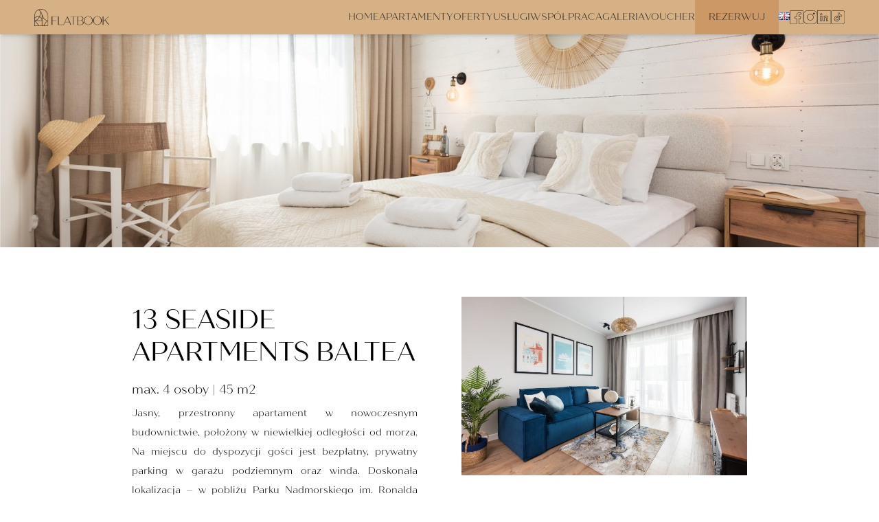

--- FILE ---
content_type: text/html; charset=UTF-8
request_url: https://gdansk.flatbook.pl/apartamenty/13-seaside-apartments-baltea/
body_size: 14425
content:
 
<!doctype html>
<html lang="pl-PL">

<head>
    <meta charset="UTF-8">
    <meta name="viewport" content="width=device-width, initial-scale=1, shrink-to-fit=no">

    
    <link rel="stylesheet" href="https://use.typekit.net/pwz3vom.css">

    <link rel="pingback" href="https://gdansk.flatbook.pl/xmlrpc.php">
    <meta property="og:image" content="https://gdansk.flatbook.pl/wp-content/media/DSC4002-2.jpg">
    <title>Gdańsk pas nadmorski - aprtamenty na wynajem, doskonałe lokalizacje!</title>
    <meta name="description"
        content="Pięknie urządzone, nowoczesne apartamenty w pasie nadmorskim - rezerwuj bezpośrednio z gwarancją najlepszej ceny!">
    <meta name='robots' content='max-image-preview:large' />
	<style>img:is([sizes="auto" i], [sizes^="auto," i]) { contain-intrinsic-size: 3000px 1500px }</style>
	<script id="cookieyes" type="text/javascript" src="https://cdn-cookieyes.com/client_data/704627c6d8a635726f6f94d1/script.js"></script><link rel="alternate" type="application/rss+xml" title="Flatbook &raquo; 13 Seaside Apartments Baltea Kanał z komentarzami" href="https://gdansk.flatbook.pl/apartamenty/13-seaside-apartments-baltea/feed/" />
<script type="text/javascript">
/* <![CDATA[ */
window._wpemojiSettings = {"baseUrl":"https:\/\/s.w.org\/images\/core\/emoji\/16.0.1\/72x72\/","ext":".png","svgUrl":"https:\/\/s.w.org\/images\/core\/emoji\/16.0.1\/svg\/","svgExt":".svg","source":{"concatemoji":"https:\/\/gdansk.flatbook.pl\/wp-includes\/js\/wp-emoji-release.min.js"}};
/*! This file is auto-generated */
!function(s,n){var o,i,e;function c(e){try{var t={supportTests:e,timestamp:(new Date).valueOf()};sessionStorage.setItem(o,JSON.stringify(t))}catch(e){}}function p(e,t,n){e.clearRect(0,0,e.canvas.width,e.canvas.height),e.fillText(t,0,0);var t=new Uint32Array(e.getImageData(0,0,e.canvas.width,e.canvas.height).data),a=(e.clearRect(0,0,e.canvas.width,e.canvas.height),e.fillText(n,0,0),new Uint32Array(e.getImageData(0,0,e.canvas.width,e.canvas.height).data));return t.every(function(e,t){return e===a[t]})}function u(e,t){e.clearRect(0,0,e.canvas.width,e.canvas.height),e.fillText(t,0,0);for(var n=e.getImageData(16,16,1,1),a=0;a<n.data.length;a++)if(0!==n.data[a])return!1;return!0}function f(e,t,n,a){switch(t){case"flag":return n(e,"\ud83c\udff3\ufe0f\u200d\u26a7\ufe0f","\ud83c\udff3\ufe0f\u200b\u26a7\ufe0f")?!1:!n(e,"\ud83c\udde8\ud83c\uddf6","\ud83c\udde8\u200b\ud83c\uddf6")&&!n(e,"\ud83c\udff4\udb40\udc67\udb40\udc62\udb40\udc65\udb40\udc6e\udb40\udc67\udb40\udc7f","\ud83c\udff4\u200b\udb40\udc67\u200b\udb40\udc62\u200b\udb40\udc65\u200b\udb40\udc6e\u200b\udb40\udc67\u200b\udb40\udc7f");case"emoji":return!a(e,"\ud83e\udedf")}return!1}function g(e,t,n,a){var r="undefined"!=typeof WorkerGlobalScope&&self instanceof WorkerGlobalScope?new OffscreenCanvas(300,150):s.createElement("canvas"),o=r.getContext("2d",{willReadFrequently:!0}),i=(o.textBaseline="top",o.font="600 32px Arial",{});return e.forEach(function(e){i[e]=t(o,e,n,a)}),i}function t(e){var t=s.createElement("script");t.src=e,t.defer=!0,s.head.appendChild(t)}"undefined"!=typeof Promise&&(o="wpEmojiSettingsSupports",i=["flag","emoji"],n.supports={everything:!0,everythingExceptFlag:!0},e=new Promise(function(e){s.addEventListener("DOMContentLoaded",e,{once:!0})}),new Promise(function(t){var n=function(){try{var e=JSON.parse(sessionStorage.getItem(o));if("object"==typeof e&&"number"==typeof e.timestamp&&(new Date).valueOf()<e.timestamp+604800&&"object"==typeof e.supportTests)return e.supportTests}catch(e){}return null}();if(!n){if("undefined"!=typeof Worker&&"undefined"!=typeof OffscreenCanvas&&"undefined"!=typeof URL&&URL.createObjectURL&&"undefined"!=typeof Blob)try{var e="postMessage("+g.toString()+"("+[JSON.stringify(i),f.toString(),p.toString(),u.toString()].join(",")+"));",a=new Blob([e],{type:"text/javascript"}),r=new Worker(URL.createObjectURL(a),{name:"wpTestEmojiSupports"});return void(r.onmessage=function(e){c(n=e.data),r.terminate(),t(n)})}catch(e){}c(n=g(i,f,p,u))}t(n)}).then(function(e){for(var t in e)n.supports[t]=e[t],n.supports.everything=n.supports.everything&&n.supports[t],"flag"!==t&&(n.supports.everythingExceptFlag=n.supports.everythingExceptFlag&&n.supports[t]);n.supports.everythingExceptFlag=n.supports.everythingExceptFlag&&!n.supports.flag,n.DOMReady=!1,n.readyCallback=function(){n.DOMReady=!0}}).then(function(){return e}).then(function(){var e;n.supports.everything||(n.readyCallback(),(e=n.source||{}).concatemoji?t(e.concatemoji):e.wpemoji&&e.twemoji&&(t(e.twemoji),t(e.wpemoji)))}))}((window,document),window._wpemojiSettings);
/* ]]> */
</script>
<style id='wp-emoji-styles-inline-css' type='text/css'>

	img.wp-smiley, img.emoji {
		display: inline !important;
		border: none !important;
		box-shadow: none !important;
		height: 1em !important;
		width: 1em !important;
		margin: 0 0.07em !important;
		vertical-align: -0.1em !important;
		background: none !important;
		padding: 0 !important;
	}
</style>
<link rel='stylesheet' id='wp-block-library-css' href='https://gdansk.flatbook.pl/wp-includes/css/dist/block-library/style.min.css' type='text/css' media='all' />
<style id='classic-theme-styles-inline-css' type='text/css'>
/*! This file is auto-generated */
.wp-block-button__link{color:#fff;background-color:#32373c;border-radius:9999px;box-shadow:none;text-decoration:none;padding:calc(.667em + 2px) calc(1.333em + 2px);font-size:1.125em}.wp-block-file__button{background:#32373c;color:#fff;text-decoration:none}
</style>
<style id='global-styles-inline-css' type='text/css'>
:root{--wp--preset--aspect-ratio--square: 1;--wp--preset--aspect-ratio--4-3: 4/3;--wp--preset--aspect-ratio--3-4: 3/4;--wp--preset--aspect-ratio--3-2: 3/2;--wp--preset--aspect-ratio--2-3: 2/3;--wp--preset--aspect-ratio--16-9: 16/9;--wp--preset--aspect-ratio--9-16: 9/16;--wp--preset--color--black: #000000;--wp--preset--color--cyan-bluish-gray: #abb8c3;--wp--preset--color--white: #ffffff;--wp--preset--color--pale-pink: #f78da7;--wp--preset--color--vivid-red: #cf2e2e;--wp--preset--color--luminous-vivid-orange: #ff6900;--wp--preset--color--luminous-vivid-amber: #fcb900;--wp--preset--color--light-green-cyan: #7bdcb5;--wp--preset--color--vivid-green-cyan: #00d084;--wp--preset--color--pale-cyan-blue: #8ed1fc;--wp--preset--color--vivid-cyan-blue: #0693e3;--wp--preset--color--vivid-purple: #9b51e0;--wp--preset--gradient--vivid-cyan-blue-to-vivid-purple: linear-gradient(135deg,rgba(6,147,227,1) 0%,rgb(155,81,224) 100%);--wp--preset--gradient--light-green-cyan-to-vivid-green-cyan: linear-gradient(135deg,rgb(122,220,180) 0%,rgb(0,208,130) 100%);--wp--preset--gradient--luminous-vivid-amber-to-luminous-vivid-orange: linear-gradient(135deg,rgba(252,185,0,1) 0%,rgba(255,105,0,1) 100%);--wp--preset--gradient--luminous-vivid-orange-to-vivid-red: linear-gradient(135deg,rgba(255,105,0,1) 0%,rgb(207,46,46) 100%);--wp--preset--gradient--very-light-gray-to-cyan-bluish-gray: linear-gradient(135deg,rgb(238,238,238) 0%,rgb(169,184,195) 100%);--wp--preset--gradient--cool-to-warm-spectrum: linear-gradient(135deg,rgb(74,234,220) 0%,rgb(151,120,209) 20%,rgb(207,42,186) 40%,rgb(238,44,130) 60%,rgb(251,105,98) 80%,rgb(254,248,76) 100%);--wp--preset--gradient--blush-light-purple: linear-gradient(135deg,rgb(255,206,236) 0%,rgb(152,150,240) 100%);--wp--preset--gradient--blush-bordeaux: linear-gradient(135deg,rgb(254,205,165) 0%,rgb(254,45,45) 50%,rgb(107,0,62) 100%);--wp--preset--gradient--luminous-dusk: linear-gradient(135deg,rgb(255,203,112) 0%,rgb(199,81,192) 50%,rgb(65,88,208) 100%);--wp--preset--gradient--pale-ocean: linear-gradient(135deg,rgb(255,245,203) 0%,rgb(182,227,212) 50%,rgb(51,167,181) 100%);--wp--preset--gradient--electric-grass: linear-gradient(135deg,rgb(202,248,128) 0%,rgb(113,206,126) 100%);--wp--preset--gradient--midnight: linear-gradient(135deg,rgb(2,3,129) 0%,rgb(40,116,252) 100%);--wp--preset--font-size--small: 13px;--wp--preset--font-size--medium: 20px;--wp--preset--font-size--large: 36px;--wp--preset--font-size--x-large: 42px;--wp--preset--spacing--20: 0.44rem;--wp--preset--spacing--30: 0.67rem;--wp--preset--spacing--40: 1rem;--wp--preset--spacing--50: 1.5rem;--wp--preset--spacing--60: 2.25rem;--wp--preset--spacing--70: 3.38rem;--wp--preset--spacing--80: 5.06rem;--wp--preset--shadow--natural: 6px 6px 9px rgba(0, 0, 0, 0.2);--wp--preset--shadow--deep: 12px 12px 50px rgba(0, 0, 0, 0.4);--wp--preset--shadow--sharp: 6px 6px 0px rgba(0, 0, 0, 0.2);--wp--preset--shadow--outlined: 6px 6px 0px -3px rgba(255, 255, 255, 1), 6px 6px rgba(0, 0, 0, 1);--wp--preset--shadow--crisp: 6px 6px 0px rgba(0, 0, 0, 1);}:where(.is-layout-flex){gap: 0.5em;}:where(.is-layout-grid){gap: 0.5em;}body .is-layout-flex{display: flex;}.is-layout-flex{flex-wrap: wrap;align-items: center;}.is-layout-flex > :is(*, div){margin: 0;}body .is-layout-grid{display: grid;}.is-layout-grid > :is(*, div){margin: 0;}:where(.wp-block-columns.is-layout-flex){gap: 2em;}:where(.wp-block-columns.is-layout-grid){gap: 2em;}:where(.wp-block-post-template.is-layout-flex){gap: 1.25em;}:where(.wp-block-post-template.is-layout-grid){gap: 1.25em;}.has-black-color{color: var(--wp--preset--color--black) !important;}.has-cyan-bluish-gray-color{color: var(--wp--preset--color--cyan-bluish-gray) !important;}.has-white-color{color: var(--wp--preset--color--white) !important;}.has-pale-pink-color{color: var(--wp--preset--color--pale-pink) !important;}.has-vivid-red-color{color: var(--wp--preset--color--vivid-red) !important;}.has-luminous-vivid-orange-color{color: var(--wp--preset--color--luminous-vivid-orange) !important;}.has-luminous-vivid-amber-color{color: var(--wp--preset--color--luminous-vivid-amber) !important;}.has-light-green-cyan-color{color: var(--wp--preset--color--light-green-cyan) !important;}.has-vivid-green-cyan-color{color: var(--wp--preset--color--vivid-green-cyan) !important;}.has-pale-cyan-blue-color{color: var(--wp--preset--color--pale-cyan-blue) !important;}.has-vivid-cyan-blue-color{color: var(--wp--preset--color--vivid-cyan-blue) !important;}.has-vivid-purple-color{color: var(--wp--preset--color--vivid-purple) !important;}.has-black-background-color{background-color: var(--wp--preset--color--black) !important;}.has-cyan-bluish-gray-background-color{background-color: var(--wp--preset--color--cyan-bluish-gray) !important;}.has-white-background-color{background-color: var(--wp--preset--color--white) !important;}.has-pale-pink-background-color{background-color: var(--wp--preset--color--pale-pink) !important;}.has-vivid-red-background-color{background-color: var(--wp--preset--color--vivid-red) !important;}.has-luminous-vivid-orange-background-color{background-color: var(--wp--preset--color--luminous-vivid-orange) !important;}.has-luminous-vivid-amber-background-color{background-color: var(--wp--preset--color--luminous-vivid-amber) !important;}.has-light-green-cyan-background-color{background-color: var(--wp--preset--color--light-green-cyan) !important;}.has-vivid-green-cyan-background-color{background-color: var(--wp--preset--color--vivid-green-cyan) !important;}.has-pale-cyan-blue-background-color{background-color: var(--wp--preset--color--pale-cyan-blue) !important;}.has-vivid-cyan-blue-background-color{background-color: var(--wp--preset--color--vivid-cyan-blue) !important;}.has-vivid-purple-background-color{background-color: var(--wp--preset--color--vivid-purple) !important;}.has-black-border-color{border-color: var(--wp--preset--color--black) !important;}.has-cyan-bluish-gray-border-color{border-color: var(--wp--preset--color--cyan-bluish-gray) !important;}.has-white-border-color{border-color: var(--wp--preset--color--white) !important;}.has-pale-pink-border-color{border-color: var(--wp--preset--color--pale-pink) !important;}.has-vivid-red-border-color{border-color: var(--wp--preset--color--vivid-red) !important;}.has-luminous-vivid-orange-border-color{border-color: var(--wp--preset--color--luminous-vivid-orange) !important;}.has-luminous-vivid-amber-border-color{border-color: var(--wp--preset--color--luminous-vivid-amber) !important;}.has-light-green-cyan-border-color{border-color: var(--wp--preset--color--light-green-cyan) !important;}.has-vivid-green-cyan-border-color{border-color: var(--wp--preset--color--vivid-green-cyan) !important;}.has-pale-cyan-blue-border-color{border-color: var(--wp--preset--color--pale-cyan-blue) !important;}.has-vivid-cyan-blue-border-color{border-color: var(--wp--preset--color--vivid-cyan-blue) !important;}.has-vivid-purple-border-color{border-color: var(--wp--preset--color--vivid-purple) !important;}.has-vivid-cyan-blue-to-vivid-purple-gradient-background{background: var(--wp--preset--gradient--vivid-cyan-blue-to-vivid-purple) !important;}.has-light-green-cyan-to-vivid-green-cyan-gradient-background{background: var(--wp--preset--gradient--light-green-cyan-to-vivid-green-cyan) !important;}.has-luminous-vivid-amber-to-luminous-vivid-orange-gradient-background{background: var(--wp--preset--gradient--luminous-vivid-amber-to-luminous-vivid-orange) !important;}.has-luminous-vivid-orange-to-vivid-red-gradient-background{background: var(--wp--preset--gradient--luminous-vivid-orange-to-vivid-red) !important;}.has-very-light-gray-to-cyan-bluish-gray-gradient-background{background: var(--wp--preset--gradient--very-light-gray-to-cyan-bluish-gray) !important;}.has-cool-to-warm-spectrum-gradient-background{background: var(--wp--preset--gradient--cool-to-warm-spectrum) !important;}.has-blush-light-purple-gradient-background{background: var(--wp--preset--gradient--blush-light-purple) !important;}.has-blush-bordeaux-gradient-background{background: var(--wp--preset--gradient--blush-bordeaux) !important;}.has-luminous-dusk-gradient-background{background: var(--wp--preset--gradient--luminous-dusk) !important;}.has-pale-ocean-gradient-background{background: var(--wp--preset--gradient--pale-ocean) !important;}.has-electric-grass-gradient-background{background: var(--wp--preset--gradient--electric-grass) !important;}.has-midnight-gradient-background{background: var(--wp--preset--gradient--midnight) !important;}.has-small-font-size{font-size: var(--wp--preset--font-size--small) !important;}.has-medium-font-size{font-size: var(--wp--preset--font-size--medium) !important;}.has-large-font-size{font-size: var(--wp--preset--font-size--large) !important;}.has-x-large-font-size{font-size: var(--wp--preset--font-size--x-large) !important;}
:where(.wp-block-post-template.is-layout-flex){gap: 1.25em;}:where(.wp-block-post-template.is-layout-grid){gap: 1.25em;}
:where(.wp-block-columns.is-layout-flex){gap: 2em;}:where(.wp-block-columns.is-layout-grid){gap: 2em;}
:root :where(.wp-block-pullquote){font-size: 1.5em;line-height: 1.6;}
</style>
<link rel='stylesheet' id='datepicker.css-css' href='https://gdansk.flatbook.pl/wp-content/themes/rbnt/css/datepicker.css' type='text/css' media='all' />
<link rel='stylesheet' id='aos.css-css' href='https://gdansk.flatbook.pl/wp-content/themes/rbnt/css/aos.min.css' type='text/css' media='all' />
<link rel='stylesheet' id='simplelightbox.min.css-css' href='https://gdansk.flatbook.pl/wp-content/themes/rbnt/css/simplelightbox.min.css' type='text/css' media='all' />
<link rel='stylesheet' id='style.css-css' href='https://gdansk.flatbook.pl/wp-content/themes/rbnt/style.css' type='text/css' media='all' />
<link rel='stylesheet' id='lightpick.css-css' href='https://gdansk.flatbook.pl/wp-content/themes/rbnt/css/lightpick.css' type='text/css' media='all' />
<script type="text/javascript" src="https://gdansk.flatbook.pl/wp-includes/js/jquery/jquery.min.js?ver=3.7.1" id="jquery-core-js"></script>
<script type="text/javascript" src="https://gdansk.flatbook.pl/wp-includes/js/jquery/jquery-migrate.min.js?ver=3.4.1" id="jquery-migrate-js"></script>
<link rel="https://api.w.org/" href="https://gdansk.flatbook.pl/wp-json/" /><link rel="EditURI" type="application/rsd+xml" title="RSD" href="https://gdansk.flatbook.pl/xmlrpc.php?rsd" />

<link rel="canonical" href="https://gdansk.flatbook.pl/apartamenty/13-seaside-apartments-baltea/" />
<link rel='shortlink' href='https://gdansk.flatbook.pl/?p=6960' />
<link rel="alternate" title="oEmbed (JSON)" type="application/json+oembed" href="https://gdansk.flatbook.pl/wp-json/oembed/1.0/embed?url=https%3A%2F%2Fgdansk.flatbook.pl%2Fapartamenty%2F13-seaside-apartments-baltea%2F&#038;lang=pl" />
<link rel="alternate" title="oEmbed (XML)" type="text/xml+oembed" href="https://gdansk.flatbook.pl/wp-json/oembed/1.0/embed?url=https%3A%2F%2Fgdansk.flatbook.pl%2Fapartamenty%2F13-seaside-apartments-baltea%2F&#038;format=xml&#038;lang=pl" />

<!-- Meta Pixel Code -->
<script type='text/javascript'>
!function(f,b,e,v,n,t,s){if(f.fbq)return;n=f.fbq=function(){n.callMethod?
n.callMethod.apply(n,arguments):n.queue.push(arguments)};if(!f._fbq)f._fbq=n;
n.push=n;n.loaded=!0;n.version='2.0';n.queue=[];t=b.createElement(e);t.async=!0;
t.src=v;s=b.getElementsByTagName(e)[0];s.parentNode.insertBefore(t,s)}(window,
document,'script','https://connect.facebook.net/en_US/fbevents.js');
</script>
<!-- End Meta Pixel Code -->
<script type='text/javascript'>var url = window.location.origin + '?ob=open-bridge';
            fbq('set', 'openbridge', '549161273738701', url);
fbq('init', '549161273738701', {}, {
    "agent": "wordpress-6.8.3-4.1.5"
})</script><script type='text/javascript'>
    fbq('track', 'PageView', []);
  </script><link rel="icon" href="https://gdansk.flatbook.pl/wp-content/media/cropped-favicon-2-32x32.png" sizes="32x32" />
<link rel="icon" href="https://gdansk.flatbook.pl/wp-content/media/cropped-favicon-2-192x192.png" sizes="192x192" />
<link rel="apple-touch-icon" href="https://gdansk.flatbook.pl/wp-content/media/cropped-favicon-2-180x180.png" />
<meta name="msapplication-TileImage" content="https://gdansk.flatbook.pl/wp-content/media/cropped-favicon-2-270x270.png" />
    <!-- Google Tag Manager -->
    <script>
        (function (w, d, s, l, i) {
            w[l] = w[l] || [];
            w[l].push({
                'gtm.start': new Date().getTime(),
                event: 'gtm.js'
            });
            var f = d.getElementsByTagName(s)[0],
                j = d.createElement(s),
                dl = l != 'dataLayer' ? '&l=' + l : '';
            j.async = true;
            j.src =
                'https://www.googletagmanager.com/gtm.js?id=' + i + dl;
            f.parentNode.insertBefore(j, f);
        })(window, document, 'script', 'dataLayer', 'GTM-WM8PCF6');
    </script>
    <!-- End Google Tag Manager -->

    <!-- Google Tag Manager -->
    <script>
        (function (w, d, s, l, i) {
            w[l] = w[l] || [];
            w[l].push({
                'gtm.start': new Date().getTime(),
                event: 'gtm.js'
            });
            var f = d.getElementsByTagName(s)[0],
                j = d.createElement(s),
                dl = l != 'dataLayer' ? '&l=' + l : '';
            j.async = true;
            j.src =
                'https://www.googletagmanager.com/gtm.js?id=' + i + dl;
            f.parentNode.insertBefore(j, f);
        })(window, document, 'script', 'dataLayer', 'GTM-MZ7J4PT9');
    </script>
    <!-- End Google Tag Manager -->
<!-- Google Tag Manager -->
<script>(function(w,d,s,l,i){w[l]=w[l]||[];w[l].push({'gtm.start':
new Date().getTime(),event:'gtm.js'});var f=d.getElementsByTagName(s)[0],
j=d.createElement(s),dl=l!='dataLayer'?'&l='+l:'';j.async=true;j.src=
'https://www.googletagmanager.com/gtm.js?id='+i+dl;f.parentNode.insertBefore(j,f);
})(window,document,'script','dataLayer','GTM-PDGFFZ7C');</script>
<!-- End Google Tag Manager -->
 <!--Start of Tawk.to Script-->

<script type="text/javascript">

var Tawk_API=Tawk_API||{}, Tawk_LoadStart=new Date();

(function(){

var s1=document.createElement("script"),s0=document.getElementsByTagName("script")[0];

s1.async=true;

s1.src='https://embed.tawk.to/66f25edee5982d6c7bb3690b/1i8hc55pf';

s1.charset='UTF-8';

s1.setAttribute('crossorigin','*');

s0.parentNode.insertBefore(s1,s0);

})();

</script>

<!--End of Tawk.to Script-->
</head>

<body class="wp-singular apartamenty-template-default single single-apartamenty postid-6960 wp-theme-rbnt" id="body">

<!-- Meta Pixel Code -->
<noscript>
<img height="1" width="1" style="display:none" alt="fbpx"
src="https://www.facebook.com/tr?id=549161273738701&ev=PageView&noscript=1" />
</noscript>
<!-- End Meta Pixel Code -->
     <style>
  /* POPUP */

  .popup__container {
    background-color: #000000cb;
    position: fixed;
    height: 100vh;
    width: 100%;
    display: flex;
    align-items: center;
    justify-content: center;
    z-index: 99999;
    padding: 0 15px;

  }

  .popup-content {
    background-color: #F8F8F8;
    width: 100%;
    max-height: 90vh;
    max-width: 600px;
    padding: 25px 25px;
    display: flex;
    flex-direction: column;
    justify-content: center;
  }

  .popup-content img {
    width: 100%;
    aspect-ratio:  16 / 9;
  }

  .popup-discount {
    margin: 25px 0 0 0;
    display: flex;
    flex-direction: column;
    align-items: center;
  }

  .popup-close {
    margin: 25px 0 0 0;
    display: flex;
    justify-content: center;
  }

  .popup-close:hover {
    color: #333;
  }

  @media screen and (min-width: 1024px) {
    .popup-content {
      /* padding: 50px 50px; */
    }

  }
</style>

    <!-- Google Tag Manager (noscript) -->
    <noscript><iframe src="https://www.googletagmanager.com/ns.html?id=GTM-WM8PCF6" height="0" width="0"
            style="display:none;visibility:hidden"></iframe></noscript>
    <!-- End Google Tag Manager (noscript) -->
    <!-- Google Tag Manager (noscript) -->
<noscript><iframe src="https://www.googletagmanager.com/ns.html?id=GTM-PDGFFZ7C"
height="0" width="0" style="display:none;visibility:hidden"></iframe></noscript>
<!-- End Google Tag Manager (noscript) -->
    <header>

<div class="navbar__container">
        <div class="bar active">
            <div class="logo">
                <a href="https://flatbook.pl">
                <img src="https://gdansk.flatbook.pl/wp-content/themes/rbnt//img/logo/logo_poziom.png" alt="logo">
                </a>
            </div>
            <div class="menu">
                <ul id="menu-desktop-menu-polski" class="list"><li id="menu-item-1557" class="menu-item menu-item-type-post_type menu-item-object-page menu-item-home menu-item-1557"><a href="https://gdansk.flatbook.pl/">Home</a></li>
<li id="menu-item-929" class="menu-item menu-item-type-post_type menu-item-object-page menu-item-has-children menu-item-929"><a href="https://gdansk.flatbook.pl/apartamenty/">Apartamenty</a>
<ul class="sub-menu">
	<li id="menu-item-1246" class="menu-item menu-item-type-post_type menu-item-object-page menu-item-1246"><a href="https://gdansk.flatbook.pl/city-center-spa-apartments/">GDAŃSK City Center SPA</a></li>
	<li id="menu-item-12470" class="menu-item menu-item-type-post_type menu-item-object-page menu-item-12470"><a href="https://gdansk.flatbook.pl/city-center-apartments/">GDAŃSK City Center</a></li>
	<li id="menu-item-1245" class="menu-item menu-item-type-post_type menu-item-object-page menu-item-1245"><a href="https://gdansk.flatbook.pl/old-town-apartments/">GDAŃSK Old Town</a></li>
	<li id="menu-item-1243" class="menu-item menu-item-type-post_type menu-item-object-page menu-item-1243"><a href="https://gdansk.flatbook.pl/old-town-deluxe-apartments/">GDAŃSK Old Town Deluxe</a></li>
	<li id="menu-item-2574" class="menu-item menu-item-type-post_type menu-item-object-page menu-item-2574"><a href="https://gdansk.flatbook.pl/seaside/">GDAŃSK Seaside</a></li>
	<li id="menu-item-5004" class="menu-item menu-item-type-post_type menu-item-object-page menu-item-5004"><a href="https://gdansk.flatbook.pl/gdansk-yacht-harbor/">GDAŃSK Yacht Harbor</a></li>
	<li id="menu-item-3361" class="menu-item menu-item-type-post_type menu-item-object-page menu-item-3361"><a href="https://gdansk.flatbook.pl/gdynia/">GDYNIA City Center</a></li>
	<li id="menu-item-12173" class="menu-item menu-item-type-post_type menu-item-object-page menu-item-12173"><a href="https://gdansk.flatbook.pl/sopot-city-center/">Sopot City Center</a></li>
</ul>
</li>
<li id="menu-item-928" class="menu-item menu-item-type-post_type menu-item-object-page menu-item-928"><a href="https://gdansk.flatbook.pl/oferty/">Oferty</a></li>
<li id="menu-item-1564" class="menu-item menu-item-type-post_type menu-item-object-page menu-item-1564"><a href="https://gdansk.flatbook.pl/uslugi/">Usługi</a></li>
<li id="menu-item-1479" class="menu-item menu-item-type-post_type menu-item-object-page menu-item-1479"><a href="https://gdansk.flatbook.pl/wspolpraca/">Współpraca</a></li>
<li id="menu-item-7316" class="menu-item menu-item-type-post_type menu-item-object-page menu-item-7316"><a href="https://gdansk.flatbook.pl/galeria/">Galeria</a></li>
<li id="menu-item-10826" class="menu-item menu-item-type-post_type menu-item-object-page menu-item-10826"><a href="https://gdansk.flatbook.pl/voucher-2/">Voucher</a></li>
<li id="menu-item-8511" class="cta menu-item menu-item-type-post_type menu-item-object-page menu-item-8511"><a href="https://gdansk.flatbook.pl/rezerwuj/">Rezerwuj</a></li>
<li id="menu-item-2072-en" class="lang-item lang-item-13 lang-item-en no-translation lang-item-first menu-item menu-item-type-custom menu-item-object-custom menu-item-2072-en"><a href="https://gdansk.flatbook.pl/en/home-en/" hreflang="en-GB" lang="en-GB"><img src="[data-uri]" alt="EN" width="16" height="11" style="width: 16px; height: 11px;" /></a></li>
</ul>                <div class="social">
                                        <a href="https://www.facebook.com/flatbookpl/"> <svg xmlns="http://www.w3.org/2000/svg" xmlns:xlink="http://www.w3.org/1999/xlink" version="1.1" viewBox="0 0 256 256" xml:space="preserve">  <defs> </defs> <g style="stroke: none; stroke-width: 0; stroke-dasharray: none; stroke-linecap: butt; stroke-linejoin: miter; stroke-miterlimit: 10; fill: none; fill-rule: nonzero; opacity: 1;" transform="translate(1.4065934065934016 1.4065934065934016) scale(2.81 2.81)" > 	<path d="M 84.144 90 h -24.56 c -0.553 0 -1 -0.447 -1 -1 V 54.922 c 0 -0.553 0.447 -1 1 -1 h 10.56 l 1.454 -11.281 H 59.584 c -0.553 0 -1 -0.448 -1 -1 v -8.479 c 0 -3.692 0.9 -7.466 7.582 -7.466 l 6.032 -0.002 v -9.985 c -1.797 -0.178 -5.316 -0.417 -9.248 -0.417 c -10.069 0 -16.081 6.189 -16.081 16.555 v 9.794 c 0 0.552 -0.447 1 -1 1 H 35.401 v 11.281 h 10.468 c 0.553 0 1 0.447 1 1 V 89 c 0 0.553 -0.447 1 -1 1 H 5.857 C 2.628 90 0 87.372 0 84.143 V 5.857 C 0 2.627 2.628 0 5.857 0 h 78.286 C 87.373 0 90 2.627 90 5.857 v 78.286 C 90 87.372 87.373 90 84.144 90 z M 60.584 88 h 23.56 C 86.27 88 88 86.27 88 84.143 V 5.857 C 88 3.73 86.27 2 84.144 2 H 5.857 C 3.73 2 2 3.73 2 5.857 v 78.286 C 2 86.27 3.73 88 5.857 88 h 39.012 V 55.922 H 34.401 c -0.552 0 -1 -0.447 -1 -1 V 41.641 c 0 -0.552 0.448 -1 1 -1 h 10.468 v -8.794 c 0 -11.445 6.929 -18.555 18.081 -18.555 c 4.827 0 9.078 0.358 10.38 0.532 c 0.497 0.066 0.868 0.49 0.868 0.991 v 11.878 c 0 0.552 -0.447 1 -1 1 l -7.032 0.003 c -4.692 0 -5.582 1.921 -5.582 5.466 v 7.479 h 12.151 c 0.287 0 0.562 0.124 0.751 0.34 c 0.189 0.216 0.277 0.503 0.241 0.788 L 72.015 55.05 c -0.064 0.499 -0.489 0.872 -0.992 0.872 H 60.584 V 88 z" style="stroke: none; stroke-width: 1; stroke-dasharray: none; stroke-linecap: butt; stroke-linejoin: miter; stroke-miterlimit: 10; fill: rgb(0,0,0); fill-rule: nonzero; opacity: 1;" transform=" matrix(1 0 0 1 0 0) " stroke-linecap="round" /> </g> </svg></a>
                                        <a href="https://www.instagram.com/flatbook_apartments/"><svg xmlns="http://www.w3.org/2000/svg" xmlns:xlink="http://www.w3.org/1999/xlink" version="1.1" viewBox="0 0 256 256" xml:space="preserve">  <defs> </defs> <g style="stroke: none; stroke-width: 0; stroke-dasharray: none; stroke-linecap: butt; stroke-linejoin: miter; stroke-miterlimit: 10; fill: none; fill-rule: nonzero; opacity: 1;" transform="translate(1.4065934065934016 1.4065934065934016) scale(2.81 2.81)" > 	<path d="M 63.429 2 C 76.977 2 88 13.023 88 26.571 v 36.858 C 88 76.977 76.977 88 63.429 88 H 26.571 C 13.023 88 2 76.977 2 63.429 V 26.571 C 2 13.023 13.023 2 26.571 2 H 63.429 M 63.429 0 H 26.571 C 11.896 0 0 11.896 0 26.571 v 36.858 C 0 78.104 11.896 90 26.571 90 h 36.858 C 78.104 90 90 78.104 90 63.429 V 26.571 C 90 11.896 78.104 0 63.429 0 L 63.429 0 z" style="stroke: none; stroke-width: 1; stroke-dasharray: none; stroke-linecap: butt; stroke-linejoin: miter; stroke-miterlimit: 10; fill: rgb(0,0,0); fill-rule: nonzero; opacity: 1;" transform=" matrix(1 0 0 1 0 0) " stroke-linecap="round" /> 	<path d="M 45 25.542 c 10.729 0 19.458 8.729 19.458 19.458 S 55.729 64.458 45 64.458 S 25.542 55.729 25.542 45 S 34.271 25.542 45 25.542 M 45 23.542 c -11.851 0 -21.458 9.607 -21.458 21.458 S 33.149 66.458 45 66.458 S 66.458 56.851 66.458 45 S 56.851 23.542 45 23.542 L 45 23.542 z" style="stroke: none; stroke-width: 1; stroke-dasharray: none; stroke-linecap: butt; stroke-linejoin: miter; stroke-miterlimit: 10; fill: rgb(0,0,0); fill-rule: nonzero; opacity: 1;" transform=" matrix(1 0 0 1 0 0) " stroke-linecap="round" /> 	<circle cx="69.043" cy="20.983" r="4.683" style="stroke: none; stroke-width: 1; stroke-dasharray: none; stroke-linecap: butt; stroke-linejoin: miter; stroke-miterlimit: 10; fill: rgb(0,0,0); fill-rule: nonzero; opacity: 1;" transform="  matrix(1 0 0 1 0 0) "/> 	<path d="M 69.047 18.296 c 1.479 0 2.683 1.203 2.683 2.683 s -1.203 2.683 -2.683 2.683 s -2.683 -1.203 -2.683 -2.683 S 67.568 18.296 69.047 18.296 M 69.047 16.296 c -2.586 0 -4.683 2.097 -4.683 4.683 s 2.097 4.683 4.683 4.683 s 4.683 -2.097 4.683 -4.683 S 71.634 16.296 69.047 16.296 L 69.047 16.296 z" style="stroke: none; stroke-width: 1; stroke-dasharray: none; stroke-linecap: butt; stroke-linejoin: miter; stroke-miterlimit: 10; fill: rgb(0,0,0); fill-rule: nonzero; opacity: 1;" transform=" matrix(1 0 0 1 0 0) " stroke-linecap="round" /> </g> </svg></a>
                                        <a href="https://www.linkedin.com/company/flatbook-pl"> <svg xmlns="http://www.w3.org/2000/svg" xmlns:xlink="http://www.w3.org/1999/xlink" version="1.1" viewBox="0 0 256 256" xml:space="preserve">  <defs> </defs> <g style="stroke: none; stroke-width: 0; stroke-dasharray: none; stroke-linecap: butt; stroke-linejoin: miter; stroke-miterlimit: 10; fill: none; fill-rule: nonzero; opacity: 1;" transform="translate(1.4065934065934016 1.4065934065934016) scale(2.81 2.81)" > 	<path d="M 31.187 70.956 H 20.822 c -0.552 0 -1 -0.447 -1 -1 V 36.617 c 0 -0.552 0.448 -1 1 -1 h 10.365 c 0.552 0 1 0.448 1 1 v 33.339 C 32.187 70.509 31.739 70.956 31.187 70.956 z M 21.822 68.956 h 8.365 V 37.617 h -8.365 V 68.956 z" style="stroke: none; stroke-width: 1; stroke-dasharray: none; stroke-linecap: butt; stroke-linejoin: miter; stroke-miterlimit: 10; fill: rgb(0,0,0); fill-rule: nonzero; opacity: 1;" transform=" matrix(1 0 0 1 0 0) " stroke-linecap="round" /> 	<path d="M 26.005 33.062 c -3.862 0 -7.005 -3.143 -7.005 -7.007 c 0 -3.866 3.143 -7.011 7.005 -7.011 s 7.005 3.145 7.005 7.011 C 33.01 29.919 29.867 33.062 26.005 33.062 z M 26.005 21.044 c -2.76 0 -5.005 2.248 -5.005 5.011 c 0 2.761 2.245 5.007 5.005 5.007 s 5.005 -2.246 5.005 -5.007 C 31.01 23.292 28.765 21.044 26.005 21.044 z" style="stroke: none; stroke-width: 1; stroke-dasharray: none; stroke-linecap: butt; stroke-linejoin: miter; stroke-miterlimit: 10; fill: rgb(0,0,0); fill-rule: nonzero; opacity: 1;" transform=" matrix(1 0 0 1 0 0) " stroke-linecap="round" /> 	<path d="M 70 70.956 H 59.643 c -0.553 0 -1 -0.447 -1 -1 V 53.743 c 0 -4.442 -0.323 -7.84 -4.385 -7.84 c -3.753 0 -5.215 2.121 -5.215 7.562 v 16.491 c 0 0.553 -0.447 1 -1 1 H 37.686 c -0.552 0 -1 -0.447 -1 -1 V 36.617 c 0 -0.552 0.448 -1 1 -1 h 9.939 c 0.553 0 1 0.448 1 1 v 1.753 c 1.918 -1.937 4.937 -3.58 8.945 -3.58 c 11.834 0 13.43 8.533 13.43 16.88 v 18.285 C 71 70.509 70.553 70.956 70 70.956 z M 60.643 68.956 H 69 V 51.671 c 0 -8.932 -1.943 -14.88 -11.43 -14.88 c -4.694 0 -7.739 2.613 -8.92 4.852 c -0.174 0.328 -0.514 0.533 -0.885 0.533 h -0.141 c -0.553 0 -1 -0.448 -1 -1 v -3.559 h -7.939 v 31.339 h 8.357 V 53.465 c 0 -2.615 0 -9.562 7.215 -9.562 c 6.385 0 6.385 6.16 6.385 9.84 V 68.956 z" style="stroke: none; stroke-width: 1; stroke-dasharray: none; stroke-linecap: butt; stroke-linejoin: miter; stroke-miterlimit: 10; fill: rgb(0,0,0); fill-rule: nonzero; opacity: 1;" transform=" matrix(1 0 0 1 0 0) " stroke-linecap="round" /> 	<path d="M 89 90 H 1 c -0.552 0 -1 -0.447 -1 -1 V 1 c 0 -0.552 0.448 -1 1 -1 h 88 c 0.553 0 1 0.448 1 1 v 88 C 90 89.553 89.553 90 89 90 z M 2 88 h 86 V 2 H 2 V 88 z" style="stroke: none; stroke-width: 1; stroke-dasharray: none; stroke-linecap: butt; stroke-linejoin: miter; stroke-miterlimit: 10; fill: rgb(0,0,0); fill-rule: nonzero; opacity: 1;" transform=" matrix(1 0 0 1 0 0) " stroke-linecap="round" /> </g> </svg></a>
                                        <a href="https://www.tiktok.com/@flatbook_apartments"><svg xmlns="http://www.w3.org/2000/svg" xmlns:xlink="http://www.w3.org/1999/xlink" version="1.1" viewBox="0 0 256 256" xml:space="preserve">  <defs> </defs> <g style="stroke: none; stroke-width: 0; stroke-dasharray: none; stroke-linecap: butt; stroke-linejoin: miter; stroke-miterlimit: 10; fill: none; fill-rule: nonzero; opacity: 1;" transform="translate(1.4065934065934016 1.4065934065934016) scale(2.81 2.81)" > 	<path d="M 38.947 73.866 c -4.147 0 -8.057 -1.322 -11.306 -3.824 c -0.604 -0.465 -1.189 -0.976 -1.737 -1.516 c -3.793 -3.749 -5.701 -8.74 -5.374 -14.056 c 0.248 -4.016 1.867 -7.888 4.558 -10.903 c 3.569 -3.997 8.49 -6.198 13.858 -6.198 c 0.918 0 1.851 0.069 2.771 0.205 c 0.49 0.073 0.854 0.494 0.854 0.989 v 9.24 c 0 0.321 -0.154 0.622 -0.414 0.811 c -0.261 0.188 -0.595 0.24 -0.899 0.139 c -0.739 -0.243 -1.507 -0.367 -2.283 -0.367 c -1.962 0 -3.801 0.769 -5.176 2.165 c -1.369 1.39 -2.107 3.229 -2.078 5.178 c 0.038 2.515 1.361 4.794 3.54 6.097 c 1.003 0.602 2.147 0.952 3.309 1.017 c 0.914 0.046 1.82 -0.071 2.688 -0.357 c 2.975 -0.982 4.973 -3.741 4.973 -6.865 l 0.011 -38.486 c 0 -0.552 0.447 -1 1 -1 h 9.1 c 0.549 0 0.994 0.442 1 0.99 c 0.008 0.829 0.093 1.652 0.251 2.448 c 0.626 3.143 2.387 5.942 4.96 7.882 c 2.274 1.715 4.985 2.625 7.843 2.634 c 0.097 -0.006 0.193 0 0.29 0.023 c 0.454 0.104 0.777 0.508 0.777 0.975 v 9.06 c 0 0.552 -0.447 1 -1 1 c -0.002 0 -0.005 0 -0.008 0 c -3.246 0 -6.402 -0.637 -9.38 -1.893 c -1.297 -0.547 -2.541 -1.206 -3.718 -1.968 l 0.042 18.403 c -0.021 4.854 -1.941 9.411 -5.407 12.837 c -2.814 2.782 -6.367 4.559 -10.273 5.138 C 40.802 73.798 39.871 73.866 38.947 73.866 z M 38.947 39.37 c -4.791 0 -9.183 1.964 -12.366 5.53 c -2.394 2.681 -3.834 6.125 -4.054 9.694 c -0.292 4.73 1.407 9.173 4.783 12.51 c 0.489 0.482 1.011 0.938 1.551 1.354 c 2.897 2.229 6.385 3.408 10.086 3.408 c 0.827 0 1.66 -0.062 2.478 -0.182 c 3.482 -0.516 6.649 -2.1 9.159 -4.581 c 3.086 -3.05 4.795 -7.104 4.813 -11.417 l -0.047 -20.333 c -0.001 -0.382 0.216 -0.73 0.558 -0.899 c 0.343 -0.168 0.752 -0.129 1.053 0.105 c 1.497 1.154 3.142 2.113 4.89 2.851 c 2.426 1.023 4.981 1.599 7.61 1.714 v -7.066 c -2.951 -0.186 -5.739 -1.216 -8.114 -3.007 c -2.966 -2.236 -4.996 -5.464 -5.717 -9.088 c -0.12 -0.599 -0.203 -1.211 -0.248 -1.829 H 48.24 L 48.229 55.62 c 0 3.988 -2.55 7.511 -6.345 8.763 c -1.105 0.366 -2.254 0.524 -3.425 0.455 c -1.485 -0.081 -2.946 -0.529 -4.227 -1.297 c -2.777 -1.66 -4.465 -4.569 -4.513 -7.783 c -0.037 -2.489 0.905 -4.837 2.653 -6.61 c 1.754 -1.781 4.099 -2.762 6.601 -2.762 c 0.537 0 1.07 0.046 1.597 0.139 v -7.076 C 40.028 39.396 39.485 39.37 38.947 39.37 z M 70.461 40.146 h 0.01 H 70.461 z" style="stroke: none; stroke-width: 1; stroke-dasharray: none; stroke-linecap: butt; stroke-linejoin: miter; stroke-miterlimit: 10; fill: rgb(0,0,0); fill-rule: nonzero; opacity: 1;" transform=" matrix(1 0 0 1 0 0) " stroke-linecap="round" /> 	<path d="M 78.309 90 H 11.691 C 5.245 90 0 84.755 0 78.309 V 11.691 C 0 5.245 5.245 0 11.691 0 h 66.618 C 84.755 0 90 5.245 90 11.691 v 66.618 C 90 84.755 84.755 90 78.309 90 z M 11.691 2 C 6.347 2 2 6.347 2 11.691 v 66.618 C 2 83.652 6.347 88 11.691 88 h 66.618 C 83.652 88 88 83.652 88 78.309 V 11.691 C 88 6.347 83.652 2 78.309 2 H 11.691 z" style="stroke: none; stroke-width: 1; stroke-dasharray: none; stroke-linecap: butt; stroke-linejoin: miter; stroke-miterlimit: 10; fill: rgb(0,0,0); fill-rule: nonzero; opacity: 1;" transform=" matrix(1 0 0 1 0 0) " stroke-linecap="round" /> </g> </svg></a>
                                    </div>
            </div>
            <div class="hamburger">
                <div class="icon">
                    <div></div>
                </div>
            </div>
        </div>
    </div>
</header><script type='text/javascript'>
    fbq('track', 'ViewContent');   
  </script>
<div class="hero-subpage" style="background-image: url(https://gdansk.flatbook.pl/wp-content/media/DSC4002-2-1920x1080.jpg);">
<div class="outer"  >
    <h3 class="subtitle"></h3>
    <h2 class="title"></h2>
</div>
</div>
<div data-aos="fade-up" class="fadein mt">
            <div class="text-img wrapper">
                <div class="content">
                    <h2 class="title">13 Seaside Apartments Baltea</h2>
                    <h3 class="subtitle">max. 4 osoby | 45 m2</h3>
                    <p class="text">Jasny, przestronny apartament w nowoczesnym budownictwie, położony w niewielkiej odległości od morza. Na miejscu do dyspozycji gości jest bezpłatny, prywatny parking w garażu podziemnym oraz winda. Doskonała lokalizacja – w pobliżu Parku Nadmorskiego im. Ronalda Reagana, idealnego na spacery, jazdę na rowerze czy relaks na świeżym powietrzu.<br />
<br />
Piętro: 2<br />
Rozkład: oddzielna sypialnia, pokój dzienny z aneksem kuchennym, balkon oraz łazienka<br />
<br />
Adres: Kaczyńskiego 18C, Gdańsk<br />
<br />
Zameldowanie: od 15:00 <br />
Wymeldowanie: do 11:00</p>
                </div>
                <div class="image lightbox">
                    <a href="https://gdansk.flatbook.pl/wp-content/media/DSC4016-2-1000x563.jpg">
                        <img src="https://gdansk.flatbook.pl/wp-content/media/DSC4016-2-800x500.jpg" alt="Seaside / Kaczyńskiego 6 (7)">
                    </a>
                </div>
            </div>
        </div>
                <div data-aos="fade-up" class="fadein mt">
            <div class="details wrapper">
                <div class="list">
                    <h3 class="subtitle">Wyposażenie i udogodnienia:</h3>
                    <br>
                    <ul>
                                                    <li>łóżko małżeńskie</li>
                                                    <li>rozkładana sofa</li>
                                                    <li>balkon</li>
                                                    <li>meble balkonowe</li>
                                                    <li>stół, krzesła, szafa</li>
                                                    <li>płyta kuchenna, piekarnik</li>
                                                    <li>zmywarka, lodówka</li>
                                                    <li>czajnik elektryczny</li>
                                                    <li>ekspres do kawy</li>
                                                    <li>kieliszki do wina</li>
                                                    <li>zastawa stołowa i sztućce</li>
                                                    <li>łazienka z prysznicem</li>
                                                    <li>zestaw kosmetyków</li>
                                                    <li>pościel, ręczniki, mydło</li>
                                                    <li>suszarka do włosów</li>
                                                    <li>pralka, suszarka na ubrania</li>
                                                    <li>sprzęt do prasowania, żelazko</li>
                                                    <li>WiFi, TV</li>
                                                    <li>środki czystości</li>
                                                    <li>parking podziemny</li>
                                            </ul>
                </div>
                <div class="additionally">
                    <h3>szybko | bezpiecznie | najtaniej</h3>
                    <button class="button-color" onclick="Booking.Open({RoomID:331667}); return false;">Rezerwuj</button>
                </div>
            </div>
        </div>
                      <div data-aos="fade-up" class="gallery fadein lightbox wrapper mt">
                    
                            <a href="https://gdansk.flatbook.pl/wp-content/media/DSC4002-2-1000x563.jpg">
                                <img src="https://gdansk.flatbook.pl/wp-content/media/DSC4002-2-800x800.jpg" alt="Seaside / Kaczyńskiego 6 (10)" />
                            </a>

                    
                            <a href="https://gdansk.flatbook.pl/wp-content/media/DSC4011-1-1000x563.jpg">
                                <img src="https://gdansk.flatbook.pl/wp-content/media/DSC4011-1-800x800.jpg" alt="Seaside / Kaczyńskiego 6 (9)" />
                            </a>

                    
                            <a href="https://gdansk.flatbook.pl/wp-content/media/DSC4028-2-1000x563.jpg">
                                <img src="https://gdansk.flatbook.pl/wp-content/media/DSC4028-2-800x800.jpg" alt="Seaside / Kaczyńskiego 6 (6)" />
                            </a>

                    
                            <a href="https://gdansk.flatbook.pl/wp-content/media/DSC4031-2-1000x563.jpg">
                                <img src="https://gdansk.flatbook.pl/wp-content/media/DSC4031-2-800x800.jpg" alt="Seaside / Kaczyńskiego 6 (5)" />
                            </a>

                    
                            <a href="https://gdansk.flatbook.pl/wp-content/media/DSC4038-1000x667.jpg">
                                <img src="https://gdansk.flatbook.pl/wp-content/media/DSC4038-800x800.jpg" alt="Seaside / Kaczyńskiego 6 (4)" />
                            </a>

                    
                            <a href="https://gdansk.flatbook.pl/wp-content/media/DSC3994-2-1000x667.jpg">
                                <img src="https://gdansk.flatbook.pl/wp-content/media/DSC3994-2-800x800.jpg" alt="Seaside / Kaczyńskiego 6 (11)" />
                            </a>

                    
                            <a href="https://gdansk.flatbook.pl/wp-content/media/DSC4393-1000x1497.jpg">
                                <img src="https://gdansk.flatbook.pl/wp-content/media/DSC4393-800x800.jpg" alt="Seaside / Kaczyńskiego 6 (2)" />
                            </a>

                    
                            <a href="https://gdansk.flatbook.pl/wp-content/media/DSC4016-2-1000x563.jpg">
                                <img src="https://gdansk.flatbook.pl/wp-content/media/DSC4016-2-800x800.jpg" alt="Seaside / Kaczyńskiego 6 (7)" />
                            </a>

                    
                            <a href="https://gdansk.flatbook.pl/wp-content/media/DSC4390-1000x1498.jpg">
                                <img src="https://gdansk.flatbook.pl/wp-content/media/DSC4390-800x800.jpg" alt="Seaside / Kaczyńskiego 6 (1)" />
                            </a>

                    
                            <a href="https://gdansk.flatbook.pl/wp-content/media/DSC4014-2-1000x563.jpg">
                                <img src="https://gdansk.flatbook.pl/wp-content/media/DSC4014-2-800x800.jpg" alt="Seaside / Kaczyńskiego 6 (8)" />
                            </a>

                    
                            <a href="https://gdansk.flatbook.pl/wp-content/media/DSC4054-1000x565.jpg">
                                <img src="https://gdansk.flatbook.pl/wp-content/media/DSC4054-800x800.jpg" alt="Seaside / Kaczyńskiego 6 (3)" />
                            </a>

                                        </div>
            
            <div data-aos="fade-up" class="header wrapper fadein mt">
            <h3 class="subtitle">Podobne apartamenty:</h3>
        </div>
                <div data-aos="fade-up" class="snippets wrapper fadein mt">
                                <div class="snippet">
                    <img class="image" src="https://gdansk.flatbook.pl/wp-content/media/DSC3702-500x281.jpg" alt="2 Sopot City Center Apartments Parkowa">
                    <div class="content">
                        <div class="subtitle">
                        <h3>Max. 6 os.</h3>
                        </div>
                    <div class="title">
                        <p>2 Sopot City Center Apartments Parkowa</p>
                    </div>
                    </div>
                    <hr class="hr">
                    <a href="https://gdansk.flatbook.pl/apartamenty/2-sopot-city-center-apartments-parkowa/">
                        <button class="button">Sprawdź</button>
                    </a>
                </div>
                            <div class="snippet">
                    <img class="image" src="https://gdansk.flatbook.pl/wp-content/media/DSC8242-500x281.jpg" alt="6 City Center SPA Apartments Jaglana">
                    <div class="content">
                        <div class="subtitle">
                        <h3>Max. 4 os.</h3>
                        </div>
                    <div class="title">
                        <p>6 City Center SPA Apartments Jaglana</p>
                    </div>
                    </div>
                    <hr class="hr">
                    <a href="https://gdansk.flatbook.pl/apartamenty/city-center-spa-apartments-jaglana-6/">
                        <button class="button">Sprawdź</button>
                    </a>
                </div>
                            <div class="snippet">
                    <img class="image" src="https://gdansk.flatbook.pl/wp-content/media/DSC7815-3-500x281.jpg" alt="4 City Center Apartments Długie Ogrody">
                    <div class="content">
                        <div class="subtitle">
                        <h3>Max. 4 os.</h3>
                        </div>
                    <div class="title">
                        <p>4 City Center Apartments Długie Ogrody</p>
                    </div>
                    </div>
                    <hr class="hr">
                    <a href="https://gdansk.flatbook.pl/apartamenty/4-city-center-apartments-dlugie-ogrody/">
                        <button class="button">Sprawdź</button>
                    </a>
                </div>
                                </div>
        <div class="all-btn wrapper fadein mt mb">
        <a href="https://gdansk.flatbook.pl/seaside/">
                    <button name="submit" type="submit" class="button-color">Zobacz wszystkie</button>
            </a>
        </div>

        <div class="fadein mt">
            <iframe src="https://www.google.com/maps/embed?pb=!1m18!1m12!1m3!1d1199.2394538130459!2d18.59842073099053!3d54.41347979749891!2m3!1f0!2f0!3f0!3m2!1i1024!2i768!4f13.1!3m3!1m2!1s0x46fd0b28d64cc06d%3A0x43c8f6f9aad27ed4!2sPrezydenta%20Lecha%20Kaczy%C5%84skiego%2018%2C%2080-365%20Gda%C5%84sk!5e0!3m2!1spl!2spl!4v1695386848108!5m2!1spl!2spl" width="600" height="450" style="border:0;" allowfullscreen="" loading="lazy" referrerpolicy="no-referrer-when-downgrade"></iframe>        </div>

<div id="kontakt" class="footer">
    <div class="footer-outer">
        <div class="col">
            <div class="logo">
                <img src="https://gdansk.flatbook.pl/wp-content/themes/rbnt//img/logo/logo_full_white.png" alt="Flatbook Sp. z o.o.">
            </div>
        </div>
        <div class="col">
        <p>Flatbook Sp. z o.o.</p>
        <p><p>ul. Jaglana 6/1</p>
<p>80-749 Gdańsk</p>
<p>Polska</p>
</p>
        <br>
                                <a href="https://gdansk.flatbook.pl/regulamin/">Regulamin</a>
                                        <a href="https://gdansk.flatbook.pl/rodo/">Polityka prywatności</a>
                                        <a href="https://www.facebook.com/flatbookpl/">Facebook</a>
                        </div>
        <div class="col">
        <p>Rezerwacje</p>
            <br>
                                    <a href="tel:+48%20508%20808%20409">Pon.- Niedz.  8:00 - 20:00 </a>
                                        <a href="tel:+48%20508%20808%20409">+48 508 808 409</a>
                                        <a href="mailto:office@flatbook.pl">office@flatbook.pl</a>
                        </div>
        <div class="col">
            <p>Współpraca</p>
            <br>
                                    <a href="mailto:info@flatbook.pl">info@flatbook.pl</a>
                                        <a href="https://gdansk.flatbook.pl/wspolpraca/">Więcej</a>
                        </div>
        </div>
        <div class="copy wrapper">
            <p>Created by:</p>
            <a href="https://www.jointsystem.pl/"><img src="https://gdansk.flatbook.pl/wp-content/themes/rbnt//img/logo/logo_js.png" ?></a>
        </div>
</div>
<div class="progress-bar">
    <div class="progress-scroll" id="progressScroll"></div>
</div>
<div class="mobileBar__container">
    <div class="outer">
        <a href="mailto:office@flatbook.pl"><svg version="1.1" id="Layer_1" xmlns="http://www.w3.org/2000/svg" xmlns:xlink="http://www.w3.org/1999/xlink" x="0px" y="0px" viewBox="0 0 122.879 88.855" enable-background="new 0 0 122.879 88.855" xml:space="preserve"><g><path d="M7.048,0h108.784c1.939,0,3.701,0.794,4.977,2.069c1.277,1.277,2.07,3.042,2.07,4.979v74.759 c0,1.461-0.451,2.822-1.221,3.951c-0.141,0.365-0.361,0.705-0.662,0.994c-0.201,0.189-0.422,0.344-0.656,0.461 c-1.225,1.021-2.799,1.643-4.508,1.643H7.048c-1.937,0-3.701-0.793-4.979-2.07C0.794,85.51,0,83.748,0,81.807V7.048 c0-1.941,0.792-3.704,2.068-4.979C3.344,0.792,5.107,0,7.048,0L7.048,0z M5.406,78.842l38.124-38.22L5.406,9.538V78.842 L5.406,78.842z M47.729,44.045L8.424,83.449h105.701L76.563,44.051L64.18,54.602l0,0c-0.971,0.83-2.425,0.877-3.453,0.043 L47.729,44.045L47.729,44.045z M80.674,40.549l36.799,38.598V9.198L80.674,40.549L80.674,40.549z M8.867,5.406l53.521,43.639 l51.223-43.639H8.867L8.867,5.406z"/></g></svg>Napisz</a>
        <a href="tel:+48 508 808 409"><svg version="1.1" id="Layer_1" xmlns="http://www.w3.org/2000/svg"
                xmlns:xlink="http://www.w3.org/1999/xlink" x="0px" y="0px" viewBox="0 0 122.88 122.267"
                enable-backgrozund="new 0 0 122.88 122.267" xml:space="preserve">
                <g>
                    <path
                        d="M33.822,50.291c4.137,7.442,8.898,14.604,15.074,21.133C55.1,77.984,62.782,83.962,72.771,89.03l0.01,0.005l0.002-0.005 c0.728,0.371,1.421,0.362,2.072,0.118c0.944-0.353,1.927-1.137,2.883-2.086c0.729-0.726,1.643-1.924,2.631-3.223 c3.846-5.054,8.601-11.301,15.314-8.193c0.142,0.065,0.276,0.141,0.402,0.226l22.373,12.852c0.08,0.046,0.157,0.095,0.23,0.147 c2.966,2.036,4.177,5.172,4.19,8.683c0.014,3.621-1.329,7.674-3.274,11.101c-2.565,4.517-6.387,7.502-10.761,9.525 c-4.17,1.928-8.798,2.954-13.267,3.608c-6.989,1.025-13.578,0.374-20.288-1.692c-6.55-2.017-13.176-5.385-20.4-9.86l-0.526-0.326 c-3.326-2.06-6.906-4.276-10.389-6.904C31.108,93.296,18.007,79.283,9.512,63.904C2.361,50.958-1.552,36.995,0.581,23.681 C1.75,16.375,4.901,9.743,10.333,5.35c4.762-3.853,11.188-5.94,19.448-5.203c0.973,0.084,1.793,0.639,2.255,1.419l0.006-0.003 l14.324,24.27c2.11,2.718,2.344,5.415,1.203,8.096c-0.943,2.218-2.892,4.251-5.476,6.168c-0.786,0.65-1.708,1.325-2.659,2.021 C36.236,44.459,32.578,47.136,33.822,50.291L33.822,50.291z M44.67,75.422C38.066,68.44,33.035,60.88,28.695,53.065 c-0.076-0.123-0.144-0.253-0.202-0.39c-3.174-7.459,2.52-11.625,7.493-15.262c0.845-0.618,1.663-1.217,2.401-1.829l0.002,0.003 c0.043-0.036,0.088-0.071,0.135-0.105c1.843-1.354,3.171-2.647,3.678-3.837c0.289-0.679,0.182-1.426-0.466-2.265 c-0.111-0.129-0.213-0.271-0.303-0.423L27.795,5.852c-5.869-0.241-10.419,1.321-13.784,4.044 c-4.239,3.429-6.723,8.759-7.674,14.699c-1.905,11.894,1.716,24.594,8.292,36.5c8.078,14.623,20.575,27.977,32.864,37.25 c3.379,2.55,6.776,4.653,9.932,6.607l0.526,0.326c6.818,4.223,13.017,7.386,19.052,9.244c5.876,1.809,11.634,2.38,17.729,1.486 c4.009-0.587,8.113-1.485,11.668-3.129c3.351-1.55,6.248-3.785,8.134-7.104c1.496-2.637,2.53-5.653,2.521-8.222 c-0.006-1.63-0.472-3.029-1.605-3.844L93.2,80.93c-2.461-1.081-5.629,3.081-8.193,6.45c-1.104,1.452-2.125,2.792-3.156,3.817 c-1.477,1.466-3.118,2.723-4.962,3.411c-2.136,0.799-4.395,0.834-6.755-0.37l0.002-0.004C59.522,88.849,51.323,82.457,44.67,75.422 L44.67,75.422z" />
                </g>
            </svg>Zadzwoń</a>
        <a href="#rezerwuj" onclick="Booking.Open(); return false"><svg version="1.1" id="Layer_1" xmlns="http://www.w3.org/2000/svg" viewBox="0 0 122.88 119.75">
                <path class="cls-1"
                    d="M91.89,57.78a31,31,0,1,1-31,31,31,31,0,0,1,31-31Zm-22-53.72c0-2.23,2.2-4.06,5-4.06s5,1.82,5,4.06V21.83c0,2.23-2.2,4.06-5,4.06s-5-1.82-5-4.06V4.06ZM13.49,57.51c-.29,0-.54-1.23-.54-2.75s.22-2.73.54-2.73H27c.28,0,.53,1.23.53,2.73s-.22,2.75-.53,2.75Zm21.54,0c-.28,0-.53-1.23-.53-2.75S34.72,52,35,52H48.55c.28,0,.53,1.23.53,2.73s-.22,2.75-.53,2.75Zm21.55,0c-.28,0-.53-1.23-.53-2.75s.22-2.73.53-2.73H70.1c.28,0,.53,1.22.53,2.72a41.48,41.48,0,0,0-3.9,2.76ZM13.52,73.23c-.28,0-.54-1.23-.54-2.75s.22-2.74.54-2.74H27c.28,0,.53,1.23.53,2.74s-.22,2.75-.53,2.75Zm21.54,0c-.28,0-.53-1.23-.53-2.75s.22-2.74.53-2.74H48.58c.28,0,.53,1.23.53,2.74s-.22,2.75-.53,2.75ZM13.55,89c-.28,0-.54-1.23-.54-2.74s.23-2.75.54-2.75H27.06c.28,0,.53,1.23.53,2.75S27.37,89,27.06,89Zm21.54,0c-.28,0-.53-1.23-.53-2.74s.22-2.75.53-2.75H48.61c.28,0,.53,1.23.53,2.75S48.92,89,48.61,89ZM25.36,4.06c0-2.23,2.2-4.06,4.95-4.06s4.95,1.82,4.95,4.06V21.83c0,2.23-2.21,4.06-4.95,4.06s-4.95-1.82-4.95-4.06V4.06ZM5.45,38.84H99.79V18.39a2.51,2.51,0,0,0-2.5-2.5h-9a2.75,2.75,0,1,1,0-5.49h9a8,8,0,0,1,8,8V50.87a41.1,41.1,0,0,0-5.57-1.49V44.31H5.45v53A2.47,2.47,0,0,0,6.19,99,2.51,2.51,0,0,0,8,99.77H52.78a39.14,39.14,0,0,0,1.93,5.55H8A8,8,0,0,1,2.35,103,7.88,7.88,0,0,1,0,97.32V18.41a8,8,0,0,1,8-8h9.66a2.75,2.75,0,0,1,0,5.49H8a2.46,2.46,0,0,0-1.76.73,2.54,2.54,0,0,0-.73,1.77V38.85H5.45Zm37.74-23a2.75,2.75,0,1,1,0-5.49h18.4a2.75,2.75,0,1,1,0,5.49ZM82.58,83.5l5.83,5.55L100.5,76.8c1-1,1.62-1.82,2.85-.56l4,4.08c1.3,1.29,1.23,2,0,3.25L90.68,100c-2.59,2.54-2.14,2.7-4.78.09l-10-10A1.16,1.16,0,0,1,76,88.28l4.62-4.78c.69-.73,1.25-.69,2,0Z" />
            </svg>Zarezerwuj</a>
    </div>
</div>
<script src="https://ajax.googleapis.com/ajax/libs/jquery/3.4.1/jquery.min.js"></script>
<script type="speculationrules">
{"prefetch":[{"source":"document","where":{"and":[{"href_matches":"\/*"},{"not":{"href_matches":["\/wp-*.php","\/wp-admin\/*","\/wp-content\/media\/*","\/wp-content\/*","\/wp-content\/plugins\/*","\/wp-content\/themes\/rbnt\/*","\/*\\?(.+)"]}},{"not":{"selector_matches":"a[rel~=\"nofollow\"]"}},{"not":{"selector_matches":".no-prefetch, .no-prefetch a"}}]},"eagerness":"conservative"}]}
</script>
    <!-- Meta Pixel Event Code -->
    <script type='text/javascript'>
        document.addEventListener( 'wpcf7mailsent', function( event ) {
        if( "fb_pxl_code" in event.detail.apiResponse){
            eval(event.detail.apiResponse.fb_pxl_code);
        }
        }, false );
    </script>
    <!-- End Meta Pixel Event Code -->
        <div id='fb-pxl-ajax-code'></div><script type="text/javascript" src="https://gdansk.flatbook.pl/wp-content/themes/rbnt/js/moment.min.js?ver=1.0.0" id="moment.js-js"></script>
<script type="text/javascript" src="https://gdansk.flatbook.pl/wp-content/themes/rbnt/js/lightpick.js?ver=1.0.0" id="lightpick.js-js"></script>
<script type="text/javascript" src="https://gdansk.flatbook.pl/wp-content/themes/rbnt/js/parallax.js?ver=1.0.0" id="parallax-js"></script>
<script type="text/javascript" src="https://gdansk.flatbook.pl/wp-content/themes/rbnt/js/datepicker.js?ver=1.0.0" id="datepicker-js"></script>
<script type="text/javascript" src="https://gdansk.flatbook.pl/wp-content/themes/rbnt/js/aos.js?ver=1.0.0" id="aos-js"></script>
<script type="text/javascript" src="https://gdansk.flatbook.pl/wp-content/themes/rbnt/js/easepick.min.js?ver=1.0.0" id="easypick-js"></script>
<script type="text/javascript" src="https://gdansk.flatbook.pl/wp-content/themes/rbnt/js/simplelightbox.min.js?ver=1.0.0" id="simplelightbox.min.js-js"></script>
<script type="text/javascript" src="https://gdansk.flatbook.pl/wp-content/themes/rbnt/js/main.js?ver=1.0.0" id="main.js-js"></script>
<script>
document.addEventListener('DOMContentLoaded', function () {
var priceElement = document.querySelector('.price');
var purchaseValue = parseFloat(priceElement.innerText.replace(' zł', '').replace(',', '.'));
gtag('event', 'testjs', {
'value': purchaseValue,
'currency': 'PLN',
});
});
</script>
<script src="https://wis.upperbooking.com/flatbookgdansksopotgdynia/be-panel?locale=pl" async></script>
</body>

</html>


--- FILE ---
content_type: text/css
request_url: https://gdansk.flatbook.pl/wp-content/themes/rbnt/style.css
body_size: 4178
content:
/*
Theme Name: Zakopiański
Author: Mateusz Dynda
Version: 2.0
*/

:root {
    --main-color: rgb(204, 152, 101);
    --second-color: rgb(214, 177, 133);
    --font-black: #252525;
    --font-white: #f1f1f1;
}

* {
    box-sizing: border-box;
    margin: 0;
    padding: 0;
    text-decoration: none;
    /* list-style: none; */
}

body {
    overflow-x: hidden;
}

html {
    font-display: auto;
    scroll-behavior: smooth;
    font-size: 14px;
    font-family: quiche-sans, sans-serif;
    font-weight: 300;
    line-height: 2;
}

p,
a,
ul,
ol,
li,
h5 {
    font-size: 14px;
    font-family: quiche-sans, sans-serif;
    font-weight: 300;
    line-height: 2;
}

a:hover {
    color: var(--main-color);
}

h1 {
    font-family: quiche-sans, sans-serif;
    font-size: 3vw;
    line-height: normal;
    font-weight: 300;
}

@media screen and (max-width: 1024px) {
    h1 {
        font-size: 30px;
    }
}

h2 {
    font-family: quiche-sans, sans-serif;
    font-weight: 400;
    font-size: 3vw;
    line-height: normal;
    text-transform: uppercase;
    margin: 10px 0;
}

@media screen and (max-width: 1024px) {
    h2 {
        font-size: 26px;
    }
}

h3 {
    font-family: quiche-sans, sans-serif;
    font-size: 18px;
    line-height: normal;
    font-weight: 300;
    margin: 10px 0;
}


h4 {
    font-family: quiche-sans, sans-serif;
    font-size: 14px;
    line-height: normal;
    font-weight: 400;
    margin: 10px 0;
}

button {
    font-family: quiche-sans, sans-serif !important;
    font-weight: 400 !important;
}

::placeholder {
    font-size: 14px;
    font-family: quiche-sans, sans-serif;
    font-weight: 300;
}

input {
    font-size: 14px;
    font-family: quiche-sans, sans-serif;
    font-weight: 300;
}

.wrapper {
    padding-left: 15vw;
    padding-right: 15vw;
}

@media screen and ( max-width: 768px ) {
    .wrapper {
        padding-left: 15px;
        padding-right:15px;
    }
}

img {
    object-fit: cover;
    object-position: center;
}

.mt {
    padding-top: 10vh;
}

.mb {
    margin-bottom: 10vh;
}

.span-row {
    margin-bottom: 10vh;
}

.hr {
    border: 0;
    height: 1px;
    background-image: -o-linear-gradient(left, rgba(0, 0, 0, 0), rgba(0, 0, 0, 0.75), rgba(0, 0, 0, 0));
    background-image: -webkit-gradient(linear, left top, right top, from(rgba(0, 0, 0, 0)), color-stop(rgba(0, 0, 0, 0.75)), to(rgba(0, 0, 0, 0)));
    background-image: linear-gradient(to right, rgba(0, 0, 0, 0), rgba(0, 0, 0, 0.75), rgba(0, 0, 0, 0));
}

.progress-bar {
    width: 100%;
    height: 8px;
    background: none;
    z-index: 99999;
    position: fixed;
    bottom: 0;
}


@media (max-width: 767px) {
    .progress-bar{
        display: none;
    }
}

.progress-scroll {
    height: 8px;
    background-color: var(--main-color);
    width: 0%;
}

/*BUTTON*/
.button {
    background: none;
    color: #141414;
    font-size: 14px;
    border: 1px solid black;
    border-radius: 0;
    outline: none;
    transition: 500ms ease-in-out;
    text-align: center;
    cursor: pointer;
    text-transform: uppercase;
    display: flex;
    flex-direction: column;
    justify-content: center;
    height: 40px;
    padding: 0 20px;
}

.button:hover {
    background-color: var(--main-color);
    color: var(--font-black);
    border: 1px solid var(--main-color);
    text-decoration: none;
}

.button:focus,
.button:active {
    outline: none;
    box-shadow: none;
}

/*BUTTON*/
.button-color {
    background-color:var(--main-color);
    color: var(--font-black);
    font-size: 14px;
    border: none;
    border-radius: 0;
    outline: none;
    transition: 500ms ease-in-out;
    text-align: center;
    cursor: pointer;
    text-transform: uppercase;
    display: flex;
    flex-direction: column;
    justify-content: center;
    height: 40px;
    padding: 0 20px;
}

.button-color:hover {
    background-color: var(--second-color);
}

.button-color:focus,
.button-color:active {
    outline: none;
    box-shadow: none;
}

/* ALL BTN */

.all-btn {
    margin-top: 50px;
}

.all-btn * {
    margin: 0 auto;
}

.hero {
    width: 100%;
    display: flex;
    flex-direction: column;
    justify-content: space-between;
    background-attachment: fixed;
    background-size: cover;
    background-position: center;
}

.hero .outer {
    margin-right: 5vw;
    align-self: flex-end;
}

.hero .title {
    color: white;
    text-shadow: 0px 1px 8px rgba(37, 37, 37, 0.59);
    margin-top: 20px;
}

.hero .subtitle {
    color: white;
    text-shadow: 0px 1px 8px rgba(37, 37, 37, 0.59);
}

.hero .arrow-down {
    text-align: center;
    margin-bottom: 10px;
}

.hero .arrow-down p {
    color: var(--font-white);
    margin-bottom: 10px;
}

.hero .arrow-down img {
    width: 30px;
}

.hero .calendar {
    margin-top: 20px;
}

.hero .calendar .buttons {
    display: flex !important;
    justify-content: center !important;
    column-gap: 1px;
    font-weight: 400;
}

.hero .calendar input {
    background-color: white;
    display: flex;
    justify-content: center;
    align-items: center;
    width: 120px;
    height: 40px;
    color: #000000;
    font-size: 12px;
    border: none;
    border-radius: 0;
    outline: none;
    transition: 500ms ease-in-out;
    text-align: center;
    cursor: pointer;
    text-transform: uppercase;
    font-weight: 400;
}

.hero .calendar input::placeholder {
    font-family: quiche-sans, sans-serif;
    font-weight: 400;
}

.hero .calendar button {
    background-color: var(--main-color);
    display: flex;
    justify-content: center;
    align-items: center;
    width: 150px;
    height: 40px;
    color: var(--font-black);
    font-size: 12px;
    border: none;
    border-radius: 0;
    outline: none;
    transition: 500ms ease-in-out;
    text-align: center;
    cursor: pointer;
    text-transform: uppercase;
    font-weight: 400;
}

.hero .calendar button:hover {
    background-color: var(--second-color);
}

@media screen and (max-width: 1024px) {

    .hero .outer {
        margin-right: 0;
        text-align: center;
        align-self: center;
    }

    .hero .calendar input {
        display: none;
    }

    .hero .calendar button {
        width: 150px;
    }
}

.hero-subpage {
    height: 50vh;
    width: 100%;
    display: flex;
    flex-direction: column;
    justify-content: center;
    background-position: center;
    background-size: cover;
    position: relative;
}

.hero-subpage .outer {
    display: flex;
    align-items: center;
    justify-content: flex-end;
    position: absolute;
    width: 100%;
    height: 100%;
    top: 0;
    left: 0;
}

.hero-subpage .title {
    color: white;
    text-shadow: 0px 1px 8px rgba(37, 37, 37, 0.59);
}

.hero-subpage .subtitle {
    color: white;
    text-shadow: 0px 1px 8px rgba(37, 37, 37, 0.59);
}

.hero-subpage .calendar__container {
    margin-right: 50px;
}

@media screen and (max-width: 1024px) {

    .hero-subpage {
        display: none;
    }
}

input::-webkit-outer-spin-button,
input::-webkit-inner-spin-button {
  -webkit-appearance: none;
  margin: 0;
}

input[type=number] {
  -moz-appearance: textfield;
}

/*SPECIAL*/

.special {
    display: grid;
    grid-template-columns: repeat(2, 1fr);
    column-gap: 5vw;
    row-gap: 10vh;
}

.special .content {
    display: flex;
    flex-direction: column;
    justify-content: center;
    row-gap: 15px;
}

.special .subtitle {
    text-align: center;
 }

.special .title {
   text-align: center;
}

.special .text {
    text-align: justify;
}

.special .button {
    margin: 0 auto;
}

.special .images {
    display: grid;
    grid-template-columns: repeat(2, 1fr);
    row-gap: 10px;
    column-gap: 10px;
}

.special .images .img:nth-child(1) {
    grid-column: 1/3;
    grid-row: auto;
}

.special .images .img:nth-child(2) {
    grid-column: 1/2;
    grid-row: auto;
}

.special .images .img:nth-child(3) {
    grid-column: 2/3;
    grid-row: auto;
}

.special .images img {
    width: 100%;
    height: 100%;
    object-fit: cover;
    object-position: center;
}

@media screen and (max-width: 1024px) {
    .special {
        grid-template-columns: repeat(1, 1fr);
    }

    .special .images {
        order: 1;
    }

    .special .content {
        order: 2;
    }

    .special .subtitle {
        text-align: left;
     }

    .special .title {
       text-align: left;
    }
}

/* TEXT RIGHT */

.text-right .outer {
    width: 70%;
    margin-left: auto;
}

.text-right .outer .subtitle {
    text-align: right;
}

.text-right .outer .title {
    text-align: right;
}

.text-right .outer .text {
    text-align: justify;
}

@media screen and (max-width: 1024px) {
    .text-right .outer {
        width: 100%;
        margin-left: 0;
    }

    .text-right .outer .subtitle {
        text-align: left;
    }

    .text-right .outer .title {
        text-align: left;
    }

    .text-right .outer .text {
        text-align: justify;
    }
}

/* TEXT LEFT */

.text-left .outer {
    width: 70%;
}

.text-left .outer .text {
    text-align: justify;
}

@media screen and (max-width: 1024px) {
    .text-left .outer {
        width: 100%;
    }
}

/*DETAILS*/

.details {
    display: grid;
    grid-template-columns: repeat(2, 1fr);
    column-gap: 5vw;
    row-gap: 10vh;
}

.details .list ul {
    list-style: none;
    column-count: 2;
}

.details .additionally {
    display: flex;
    flex-direction: column;
    align-items: center;
    justify-content: center;
}

.details .additionally .button {
    margin: 30px auto 0 auto;
}

@media screen and (max-width: 1024px) {
    .details {
        grid-template-columns: repeat(1, 1fr);
    }

    .details .list {
        order: 1;
    }

    .details .list ul {
        column-count: 1;
    }

    .details .additionally {
        order: 2;
    }
}

/* TEXT LEFT */

.text-left .outer {
    width: 70%;
}

.text-left .outer .text {
    text-align: justify;
}

@media screen and (max-width: 1024px) {
    .text-left .outer {
        width: 100%;
    }
}

/*TEXT IMG*/

.text-img {
    display: grid;
    grid-template-columns: repeat(2, 1fr);
    column-gap: 5vw;
    row-gap: 10vh;
}

.text-img .content {
    display: flex;
    flex-direction: column;
    justify-content: center;
    row-gap: 15px;
}

.text-img .text {
    text-align: justify;
}

.text-img .button {
    margin: 0 auto;
}

.text-img .image {
    display: flex
}

.text-img .image img {
    width: 100%;
    object-fit: cover;
    object-position: center;
}

@media screen and (max-width: 1024px) {
    .text-img {
        grid-template-columns: repeat(1, 1fr);
    }

    .text-img .image {
        order: 1;
    }

    .text-img .content {
        order: 2;
    }

    .text-img .image img {
        height: 100%;
    }
}

/*TEXT IMG 2*/

.text-img-2 {
    display: grid;
    grid-template-columns: repeat(2, 1fr);
    column-gap: 5vw;
    row-gap: 10vh;
}

.text-img-2 .content {
    display: flex;
    flex-direction: column;
    justify-content: center;
    row-gap: 15px;
}

.text-img-2 .text {
    text-align: justify;
}

.text-img-2 .button {
    margin: 0 auto;
}

.text-img-2 .image {
    display: grid;
    grid-template-columns: repeat(2, 1fr);
    column-gap: 20px;
    row-gap: 20px;
}

.text-img-2 .image img {
    width: 100%;
    height: 100%;
    object-fit: cover;
    object-position: center;
}

.text-img-2 .img-desc {
    display: flex;
    flex-direction: column;
    align-items: center;
    justify-content: center;
}

@media screen and (max-width: 1024px) {
    .text-img-2 {
        grid-template-columns: repeat(1, 1fr);
    }

    .text-img-2 .image {
        order: 1;
    }

    .text-img-2 .content {
        order: 2;
    }
}

/* TEXT SLIDER */

.text-slider {
    position: relative;
    text-align: center;
    max-width: 700px;
    margin: 0 auto;

}

.text-slider .slides {
    margin-top: 50px;
    display: none;
    height: 200px;
}

.text-slider .dot {
    /* cursor: pointer;
    height: 15px;
    width: 15px;
    margin: 50px 2px 0 2px;
    background-color: var(--second-color);
    display: inline-block; */
    display: none;
}

.text-slider .active {
    background-color: var(--main-color);
}

.text-slider .slides .text {
    font-style: italic;
}

/* BREAK */

.break {
    width: 100%;
    height: 45vh;
    display: flex;
    flex-direction: column;
    justify-content: center;
    align-items: flex-end;
    row-gap: 15px;
    background-attachment: fixed;
    background-size: cover;
    background-position: center;
}

.break .subtitle {
    color:  white;
}

.break .title {
    color: white;
}

@media screen and (max-width: 1024px) {
    .break {
        align-items: flex-start;
    }
 }


.snippets {
    display: grid;
    grid-template-columns: repeat(3, 1fr);
    place-items: center;
    column-gap: 10px;
    row-gap: 50px;
}

.snippet {
    width: 300px;
    position: relative;
}

.snippet .image {
    width: 100%;
    height: 300px;
}

.snippet .content {
    position: absolute;
    bottom: 80px;
}

.snippet .subtitle {
    background-color: var(--second-color);
    height: 30px;
    width: 120px;
    display: flex;
    flex-direction: column;
    align-items: center;
    justify-content: center;
}

.snippet .subtitle h3 {
    font-size: 14px;
    color: var(--font-black);
}

.snippet .title {
    background-color: white;
    height: 80px;
    width: 200px;
    display: flex;
    flex-direction: column;
    justify-content: center;
    padding-left: 10px;
}

.snippet .title p {
    color: var(--font-color);
}

.snippet hr {
    margin: 20px 0;
}

.snippet .button {
    margin: 0 auto;
}

@media screen and (max-width: 1360px) {
   .snippets {
    grid-template-columns: repeat(2, 1fr);
   }
}

@media screen and (max-width: 1024px) {
    .snippets {
     grid-template-columns: repeat(1, 1fr);
    }
 }

/*FOOTER*/

.map {
    height: 400px;
    width: 100%;
    display: block;
}

@media (max-width: 767px) {
    .map {
        height: 300px;
    }
}

.footer {
    background-color: #EBDACA;
    padding: 5% 0;
}

.footer .footer-outer {
    display: grid;
    grid-template-columns: repeat(4, 1fr);
    gap: 30px;
}

.footer .col {
    display: flex;
    flex-direction: column;
}

.footer .logo {
    margin: 0 auto;
}

.footer .logo img {
    width: 100%;
    max-width: 150px;
}

.footer p, .footer a {
    color: var(--font-black);
    transition: color 0.3s ease-in-out;
}

.footer a:hover {
    color: var(--main-color);
}

.copy {
    display: flex;
    flex-direction: column;
    align-items: flex-end;
}

.copy img {
    height: 50px;
}

@media screen and (max-width: 768px) {
    .footer .footer-outer {
        grid-template-columns: repeat(1, 1fr);
    }

    .footer .col {
        align-items: center;
    }

    .copy {
        margin-top: 30px;
        align-items: center;
    }
}

.gallery {
    display: grid;
    grid-template-columns: repeat(auto-fit, minmax(300px, 1fr));
    row-gap: 10px;
    column-gap: 10px;
}

.gallery img {
    width: 100%;
    display: block;
    transition: all ease-in-out 0.3s;
}

.gallery img:hover {
    filter: brightness(50%);
}

@media screen and (max-width: 1024px) {
    .gallery {
        grid-template-columns: repeat(2,1fr);
    }
}

.navbar__container {
    position: fixed;
    z-index: 2;
    width: 100%;
}

.navbar__container .bar {
    width: 100%;
    display: flex;
    align-items: center;
    height: 50px;
    padding: 0 15px;
    transition: background-color .3s ease-in-out;
    box-shadow: 0 4px 6px -1px rgb(0 0 0 / 0.1), 0 2px 4px -2px rgb(0 0 0 / 0.1);
}

.navbar__container .bar.active {
    background-color: rgb(214, 177, 133);
}

.navbar__container .logo {
    flex: 1;
    display: flex;
    justify-content: flex-start;
}

.navbar__container .logo img {
    width: auto;
    height: 25px;
    display: block;
}

.navbar__container .hamburger {
    flex: 1;
    display: flex;
    justify-content: flex-end;
    align-items: center;
}

.navbar__container .hamburger .icon {
    width: 35px;
    cursor: pointer;
    transition: scale .3s ease-in-out;
}

.navbar__container .hamburger .icon:hover {
    scale: 1.2;
}

.navbar__container .hamburger .icon:before,
.navbar__container .hamburger .icon:after,
.navbar__container .hamburger .icon div {
    background: var(--font-black);
    content: "";
    display: block;
    height: 3px;
    border-radius: 3px;
    margin: 7px 0;
    transition: transform .3s ease-in-out;
}

.navbar__container .hamburger .icon.active:before {
    transform: translateY(10px) rotate(135deg);
}

.navbar__container .hamburger .icon.active:after {
    transform: translateY(-10px) rotate(-135deg);
}

.navbar__container .hamburger .icon.active div {
    transform: scale(0);
}

.navbar__container .menu {
    position: fixed;
    display: flex;
    justify-content: space-around;
    align-items: center;
    left: 0;
    width: 100%;
    opacity: 0;
    transition: opacity .3s ease-in-out;
    top: 50px;
    height: 3px;
    visibility: hidden;
    flex-direction: column;
}

.navbar__container .menu .list {
    display: flex;
    flex-direction: column;
    list-style: none;
    transition: opacity .3s ease-in-out;
    gap: 15px 0;
}

.navbar__container .menu.active .list {
    opacity: 1;
}

.navbar__container .menu .list li a {
    text-transform: uppercase;
    color: var(--font-black);
}

.navbar__container .menu .list li {
    position: relative;
}

.navbar__container .menu .cta {
    display: none;
}

.navbar__container .menu .social {
    display: flex;
    flex-wrap: wrap;
    gap: 30px 15px;
}

.navbar__container .menu .social a {
    display: flex;
    align-items: center;
}

.navbar__container .menu .social svg {
    height: 30px;
}

.navbar__container .sub-menu {
    flex-direction: column;
    align-items: flex-start;
    justify-content: center;
    z-index: 2;
    margin: 0 0 0 15px;
    white-space: nowrap;
    transition: all .3s ease-in-out;
    list-style: none;
}

.navbar__container .pll-parent-menu-item {
    display: flex;
    width: auto;
    margin: 25px 0 0 0;
}

.navbar__container .sub-menu.lang {
    display: flex;
    flex-direction: row;
    gap: 0 10px;
    margin: 0 0 0 10px;
}

@media screen and (min-width: 1023px) {

    .navbar__container .bar {
        gap: 0 40px;
        height: min-content;
        padding: 0 50px;
    }

    .navbar__container:hover .bar {
        background-color: rgb(214, 177, 133);
    }

    .navbar__container .logo {
        flex: 1;
    }

    .navbar__container .logo img {
        height: 25px;
        width: auto;
        max-height: none;
    }

    .navbar__container .hamburger {
        display: none;
    }

    .navbar__container .menu {
        position: relative;
        top: 0;
        height: 100%;
        display: flex;
        flex: 5;
        justify-content: flex-end;
        visibility: visible;
        background: none;
        opacity: 1;
        flex-direction: row;
        gap: 0 50px;
    }

    .navbar__container .menu .list {
        flex-direction: row;
        align-items: center;
        flex-wrap: wrap;
        gap: 5px 25px;
    }

    .navbar__container .menu .cta {
        display: flex;
    }

    .menu li {
        height: 50px;
        display: flex;
        align-items: center;
    }

    .navbar__container .menu .social svg {
        height: 20px;
    }

    .navbar__container .sub-menu {
        position: absolute;
        margin: 0;
        top: 20px;
        left: -10px;
        padding: 20px 0 0 0;
        opacity: 0;
        visibility: hidden;
    }

    .navbar__container .sub-menu li {
        padding: 10px 10px;
        background-color: #fff;
    }

    .navbar__container .sub-menu li:hover {
        background-color: rgb(204, 152, 101);
    }

    .navbar__container .sub-menu a:hover {
        text-shadow: none;
    }

    .navbar__container li a:hover {
        text-shadow: 1px 0 0 currentColor;
    }

    .navbar__container li.cta {
        background-color: rgb(204, 152, 101);
        height: 50px;
        transition: all .3s ease-in-out;
    }

    .navbar__container li.cta a {
        height: 100%;
        display: flex;
        align-items: center;
        padding: 0 20px;
    }

    .navbar__container li.cta:hover {
        filter: brightness(.95);
    }

    .navbar__container .menu .list li:hover .sub-menu {
        opacity: 1;
        visibility: visible;
    }

    .navbar__container .pll-parent-menu-item {
        position: relative;
        margin: 0;
    }

    .navbar__container .pll-parent-menu-item img {
        width: 20px;
        height: auto;
    }
}


/* IFRAME */

iframe {
    width: 100%;
}

/* COOKIE */
.cookieInfo {
    position: fixed;
    bottom: 0;
    background-color: var(--main-color);
    opacity: 1;
    z-index: 99999;
    width: 100%;
    display: grid;
    grid-template-columns: repeat(2, 1fr);
    grid-gap: 20px;
    align-items: center;
    padding-left: 120px;
    padding-right: 120px;
    padding-top: 10px;
    padding-bottom: 10px;
  }

  @media (max-width: 1366px) {
    .cookieInfo {
      padding-left: 50px;
      padding-right: 50px;
    }
  }

  @media (max-width: 1024px) {
    .cookieInfo {
      grid-template-columns: repeat(1, 1fr);
      padding-left: 15px;
      padding-right: 15px;
    }
  }

  .cookieInfo p {
    color: var(--font-white);
    margin: 0;
    justify-self: left;
    font-size: 14px;
  }

  @media (max-width: 1024px) {
    .cookieInfo p {
      justify-self: center;
    }
  }

  .cookieInfo a {
    color: var(--font-white);
    text-decoration: none;
    justify-self: right;
    font-size: 14px;
  }

  @media (max-width: 1024px) {
    .cookieInfo a {
      justify-self: center;
    }
  }

/* COLUMNS */

.columns {
    display: grid;
    grid-template-columns: repeat(2, 1fr);
    column-gap: 10vh;
    row-gap: 5vh;
}

.columns .col {
    width: 100%;
}

.columns .col h3 {
    margin-bottom: 10px;
}

@media screen and (max-width: 1024px) {
    .columns {
        grid-template-columns: repeat(1, 1fr);
    }
}

/* CONTACT FORM*/

.contact-form {
    display: grid;
    grid-template-columns: repeat(2, 1fr);
    column-gap: 10vh;
    row-gap: 5vh;
}

.contact-form .col {
    width: 100%;
}

.contact-form .col .form {
    max-width: 400px;
}

.contact-form .col .wpcf7-submit {
    max-width: 120px;
    margin: 0 auto;
}

.contact-form .wpcf7-form-control {
    width: 100%;
}

@media screen and (max-width: 1024px) {
    .contact-form {
        grid-template-columns: repeat(1, 1fr);
    }

    .contact-form .col .form {
        margin: 0 auto;
    }
}

/* 2 IMAGES */

.twoImages {
    display: grid;
    grid-template-columns: repeat(3, 1fr);
    grid-template-rows: auto;
    column-gap: 25px;
    row-gap: 25px;
    justify-items: center;
}

.twoImages img {
    width: 100%;
    height: auto;
    object-fit: cover;
    object-position: center;
}

@media screen and (max-width: 1024px) {
    .twoImages {
        grid-template-columns: repeat(2, 1fr);
    }
}

.grecaptcha-badge {
    visibility: hidden;
}

.wysiwyg a {
    color: var(--font-black);
}


    /* MOBILE BAR */

.mobileBar__container {
    position: fixed;
    bottom: 0;
    left: 0;
    width: 100%;
    z-index: 2;
}

.mobileBar__container .outer {
    display: flex;
    justify-content: space-around;
    height: 50px;
    background-color: #222;
}

.mobileBar__container a {
    width: 100%;
    display: flex;
    line-height: inherit;
    gap: 5px;
}

.mobileBar__container svg {
    fill-rule: evenodd;
}

.mobileBar__container a:nth-child(1) {
    border-right: 1px solid rgb(19, 19, 19);
}

.mobileBar__container a:nth-child(-n+2) {
    flex-direction: column;
    align-items: center;
    justify-content: center;
    flex: 2;
    color: var(--font-white);
}

.mobileBar__container a:nth-child(-n+2) svg {
    height: 15px;
    fill: var(--font-white);
}

.mobileBar__container a:nth-child(3) {
    align-items: center;
    justify-content: center;
    background-color: var(--main-color);
    flex: 3;
    gap: 10px;
    color: var(--font-black);
}

.mobileBar__container a:nth-child(3) svg {
    height: 30px;
}

@media screen and (min-width: 1023px) {
    .mobileBar__container {
        display: none;
    }
}


.prcta {
    max-width: 300px;
    padding: 40px 30px;
    display: flex;
    flex-direction: column;
    gap: 25px;
    -webkit-box-shadow: 0px 0px 5px -2px rgba(66, 68, 90, 1);
-moz-box-shadow: 0px 0px 5px -2px rgba(66, 68, 90, 1);
box-shadow: 0px 0px 5px -2px rgba(66, 68, 90, 1);
}

.prcta button {
    text-align: center;
    align-items: center;
    position: static;
}

.prcta div {
    display: flex;
    align-items: center;
    gap: 20px;
}

.prcta svg {
    fill: var(--main-color);
    height: auto;
}

.hero__container {
    height: 100vh;
    width: 100%;
    background-size: cover;
    background-position: center;
}

.hero__container .outer {
    height: 100%;
    width: 100%;
    display: flex;
    flex-direction: column;
    align-items: flex-end;
    justify-content: center;
    padding: 0 50px;
}

.hero__container .title__container h2 {
    color: white;
    text-shadow: 0px 1px 8px rgba(37, 37, 37, 0.59);
    margin-top: 20px;
}

.hero__container .title__container h3 {
    color: white;
    text-shadow: 0px 1px 8px rgba(37, 37, 37, 0.59);
}

.calendar__container {
    display: flex;
    align-items: center;
    background-color: #473420ce;
    height: 50px;
    width: min-content;

    margin-top: 50px;
}

.calendar__container input {
    outline: none;
    border: none;
    cursor: pointer;
}

.calendar__container svg {
    height: 15px;
    fill: #cc9865;
}

.calendar__container .title {
    display: flex;
    align-items: center;
    justify-content: center;
    gap: 15px;
    color: #fff;
    width: 180px;
    padding: 0 15px;
}

.calendar__container .title p {
    line-height: 1.2 !important;
    width: 100%;
}

.calendar__container .inputs {
    display: flex;
    align-items: center;
    justify-content: center;
    gap: 5px;
    width: 150px;
    padding: 0 15px;
}

.calendar__container .inputs input {
    text-align: center;
    background: none;
    color: #fff;
    width: 100%;

}

.calendar__container .divider {
    width: 1px;
    height: 100%;
    background-color: #cc9865;
}

.calendar__container .send {
   width: 150px;
}

.calendar__container .send svg {
    fill: #f1f1f1;
    transition: all .3s ease-in-out;
}

.calendar__container .send button:hover svg {
    fill: #cc9865;
}

.calendar__container .send button {
    width: 100%;
    height: 40px;
    border: none;
    background-color: #cc9865;
    border: 1px solid #cc9865;
    color: #fff;
    cursor: pointer;
    display: flex;
    align-items: center;
    justify-content: center;
    gap: 15px;
    transition: all .3s ease-in-out;
}

.calendar__container .send button:hover {
    background: #fff;
    border: 1px solid #cc9865;
    color: #cc9865;
}

.calendar__container .code {
    display: flex;
    align-items: center;
    justify-content: center;
    gap: 5px;
    width: 150px;
    padding: 0 15px;
}

.calendar__container .code input {
    text-align: center;
    background: none;
    color: #fff;
    width: 100%;
}

.calendar__container input::placeholder {
    color: #fff;
}

@media (max-width: 768px) {

    .hero__container .title__container {
        text-align: center;
        right: auto;
        padding: 0 25px;
    }

    .calendar__container {
        display: none;
    }
}

--- FILE ---
content_type: text/css
request_url: https://gdansk.flatbook.pl/wp-content/themes/rbnt/css/lightpick.css
body_size: 1135
content:
:root {
    --font-p-color: #333;
    --font-h2-color: rgb(0, 0, 0);

    --font-p-color-inverse: rgba(255, 255, 255, 0.87);
    --font-h2-color-inverse: rgb(255, 255, 255);

    --dark-color: #121212;
    --gold-color: rgb(191, 165, 134);
    --second-color: rgb(95, 96, 97);
    --complementary-color: rgb(192, 192, 192);
}

.lightpick {
    position: absolute;
    z-index: 11;
    padding: 20px;
    background-color: #FFF;
    color: #000;
    line-height: 1.125em;
    margin: 0 auto;
    width: 700px;
    font-family: 'Poppins', sans-serif;
    font-weight: 300;
    height: 400px;
}

.lightpick--inlined {
    position: relative;
    display: inline-block;
}

.lightpick,
.lightpick *,
.lightpick::after,
.lightpick::before {
    box-sizing: border-box;
}

.lightpick.is-hidden {
    display: none;
}

.lightpick.back {
    padding: 25px;
    position: absolute;
    background-color: rgb(255, 255, 255);
}

.lightpick__months {
    display: grid;
    grid-template-columns: auto;
    grid-gap: 1px;
}

.lightpick--2-columns .lightpick__months {
    grid-template-columns: auto auto;
}

.lightpick--3-columns .lightpick__months {
    grid-template-columns: auto auto auto;
}

.lightpick--4-columns .lightpick__months {
    grid-template-columns: auto auto auto auto;
}

.lightpick--5-columns .lightpick__months {
    grid-template-columns: auto auto auto auto auto;
}

.lightpick__month {
    padding: 4px;
    width: 100%;
    background-color: #FFF;
}

.lightpick__month-title {
    padding: 20px 0 40px 0;
    text-align: center;
    margin-top: -67px;
}

.lightpick__month-title > .lightpick__select {
    border: none;
    background-color: transparent;
    outline: none;
    -moz-appearance: none;
    -webkit-appearance: none;
    appearance: none;
}

.lightpick__month-title > .lightpick__select:disabled {
    color: #333;
}

.lightpick__month-title > .lightpick__select-months {
    font-size: 18px;
    text-transform: uppercase;
}

.lightpick__month-title > .lightpick__select-years {
    font-size: 9px;
    text-transform: uppercase;
    margin: 0;
}

.lightpick__toolbar {
    display: flex;
    text-align: center;
    justify-content: space-between;
    padding: 10px 0;
}

body > section > div > div.lightpick__months > section:nth-child(1) > div.lightpick__month-title-bar > div > select.lightpick__select.lightpick__select-months > option:nth-child(5) {
    text-align: right !important;
    margin: 0 auto;
}

body > section > div > div.lightpick__months > section:nth-child(1) > div.lightpick__month-title-bar > div > select.lightpick__select.lightpick__select-months {
    text-align: right !important;
    margin: 0 auto;
}

.lightpick__previous-action,
.lightpick__next-action,
.lightpick__close-action {
    display: flex;
    width: 35px;
    height: 35px;
    outline: none;
    border: none;
    background-color: var(--gold-color);
    justify-content: center;
    align-items: center;
    cursor: pointer;
    font-size: 12px;
    z-index: 2;
}

.lightpick__previous-action {
    margin-left: 6px;
}

.lightpick__next-action {
    margin-right: 6px;
}

.lightpick__close-action {
    font-size: 18px;
}

.lightpick__previous-action:hover,
.lightpick__next-action:hover,
.lightpick__close-action:active {
    background-color: rgba(191, 165, 134, 0.678);
}

.lightpick__days-of-the-week {
    display: grid;
    grid-template-columns: repeat(7, 1fr);
}

.lightpick__day-of-the-week {
    display: flex;
    font-size: 11px;
    justify-content: center;
    align-items: center;
    padding-bottom: 15px;
}

.lightpick__days {
    display: grid;
    grid-template-columns: repeat(7, 1fr);
}

.lightpick__day {
    display: flex;
    height: 40px;
    background-position: center center;
    background-size: contain;
    background-repeat: no-repeat;
    font-size: 13px;
    justify-content: center;
    align-items: center;
    cursor: default;
}

.lightpick__day.is-today {
    background-size: 18.8% auto;
    background-position: center bottom;
    background-color: var(--complementary-color);
    color: var(--font-p-color);
}

.lightpick__day:not(.is-disabled):hover {
    cursor: pointer;
}

.lightpick__day.is-disabled {
    opacity: 0.38;
    pointer-events: none;
}

.lightpick__day.is-disabled.is-start-date.is-in-range {
    opacity: 1;
}

.lightpick__day.disabled-tooltip {
    pointer-events: auto;
}

.lightpick__day.is-disabled.is-forward-selected {
    opacity: 1;
}

.lightpick__day.is-previous-month {
    opacity: 0.38;
}

.lightpick__day.is-next-month {
    opacity: 0.38;
}

.lightpick__day.lightpick__day.is-in-range:not(.is-disabled) {
    opacity: 1;
}

.lightpick__day.is-in-range {
    border-radius: 0;
    background-color: var(--gold-color);
    background-image: none;
}

.lightpick__day.is-start-date.is-in-range,
.lightpick__day.is-end-date.is-in-range.is-flipped {
    background-color: var(--gold-color);
    background-image: none;
}

.lightpick__day.is-end-date.is-in-range,
.lightpick__day.is-start-date.is-in-range.is-flipped {

    background-color: var(--gold-color);
    background-image: none;
}

.lightpick__day.is-start-date,
.lightpick__day.is-end-date,
.lightpick__day.is-start-date:hover,
.lightpick__day.is-end-date:hover {
    background-color: var(--gold-color);
    opacity: 1;
}

.lightpick__tooltip {
    position: absolute;
    margin-top: -4px;
    padding: 4px 8px;
    border-radius: 4px;
    background-color: #FFF;
    box-shadow: 0 1px 3px rgba(0, 0, 0, 0.25);
    white-space: nowrap;
    font-size: 11px;
    pointer-events: none;
}

.lightpick__tooltip::before {
    position: absolute;
    bottom: -5px;
    left: calc(50% - 5px);
    border-top: 5px solid rgba(0, 0, 0, 0.12);
    border-right: 5px solid transparent;
    border-left: 5px solid transparent;
    content: "";
}

.lightpick__tooltip::after {
    position: absolute;
    bottom: -4px;
    left: calc(50% - 4px);
    border-top: 4px solid #FFF;
    border-right: 4px solid transparent;
    border-left: 4px solid transparent;
    content: "";
}

.lightpick__footer {
    display: flex;
    justify-content: space-between;
}

.lightpick__reset-action,
.lightpick__apply-action {
    border-radius: 5px;
    font-size: 12px;
    border: none;
}

.lightpick__reset-action {
    color: #fff;
    background-color: #aeacad;
}

.lightpick__apply-action {
    color: #fff;
    background-color: #2495f3;
}

.lightpick__days > div {
    margin: 1px;
}

.lightpick__days > div:hover {
    background-color: var(--gold-color);
}

.lightpick__month-title select {
    width: 200px !important;
    text-align-last: center !important;
}


--- FILE ---
content_type: application/javascript
request_url: https://gdansk.flatbook.pl/wp-content/themes/rbnt/js/datepicker.js?ver=1.0.0
body_size: 9408
content:
/*!
 * Datepicker v1.0.8
 * https://fengyuanchen.github.io/datepicker
 *
 * Copyright 2014-present Chen Fengyuan
 * Released under the MIT license
 *
 * Date: 2019-06-23T08:07:40.545Z
 */

(function (global, factory) {
    typeof exports === 'object' && typeof module !== 'undefined' ? factory(require('jquery')) :
        typeof define === 'function' && define.amd ? define(['jquery'], factory) :
        (global = global || self, factory(global.jQuery));
}(this, function ($) {
    'use strict';

    $ = $ && $.hasOwnProperty('default') ? $['default'] : $;

    function _classCallCheck(instance, Constructor) {
        if (!(instance instanceof Constructor)) {
            throw new TypeError("Cannot call a class as a function");
        }
    }

    function _defineProperties(target, props) {
        for (var i = 0; i < props.length; i++) {
            var descriptor = props[i];
            descriptor.enumerable = descriptor.enumerable || false;
            descriptor.configurable = true;
            if ("value" in descriptor) descriptor.writable = true;
            Object.defineProperty(target, descriptor.key, descriptor);
        }
    }

    function _createClass(Constructor, protoProps, staticProps) {
        if (protoProps) _defineProperties(Constructor.prototype, protoProps);
        if (staticProps) _defineProperties(Constructor, staticProps);
        return Constructor;
    }

    var DEFAULTS = {
        // Show the datepicker automatically when initialized
        autoShow: false,
        // Hide the datepicker automatically when picked
        autoHide: false,
        // Pick the initial date automatically when initialized
        autoPick: false,
        // Enable inline mode
        inline: false,
        // A element (or selector) for putting the datepicker
        container: null,
        // A element (or selector) for triggering the datepicker
        trigger: null,
        // The ISO language code (built-in: en-US)
        language: '',
        // The date string format
        format: 'mm/dd/yyyy',
        // The initial date
        date: null,
        // The start view date
        startDate: null,
        // The end view date
        endDate: null,
        // The start view when initialized
        startView: 0,
        // 0 for days, 1 for months, 2 for years
        // The start day of the week
        // 0 for Sunday, 1 for Monday, 2 for Tuesday, 3 for Wednesday,
        // 4 for Thursday, 5 for Friday, 6 for Saturday
        weekStart: 0,
        // Show year before month on the datepicker header
        yearFirst: false,
        // A string suffix to the year number.
        yearSuffix: '',
        // Days' name of the week.
        days: ['Niedziela', 'Poniedziałek', 'Wtorek', 'Środa', 'Czwartek', 'Piątek', 'Sobota'],
        // Shorter days' name
        daysShort: ['Niedz', 'Pon', 'Wt', 'Śr', 'Czw', 'Pt', 'Sob'],
        // Shortest days' name
        daysMin: ['Nie', 'Pon', 'Wt', 'Śr', 'Czw', 'Pt', 'Sob'],
        // Months' name
        months: ['Styczeń', 'Luty', 'Marzec', 'Kwiecień', 'Maj', 'Czerwiec', 'Lipiec', 'Sierpień', 'Wrzesień', 'Październik', 'Listopad', 'Grudzień'],
        // Shorter months' name
        monthsShort: ['Sty', 'Lut', 'Mar', 'Kwi', 'Maj', 'Cze', 'Lip', 'Sie', 'Wrz', 'Paź', 'Lis', 'Gru'],
        // A element tag for each item of years, months and days
        itemTag: 'li',
        // A class (CSS) for muted date item
        mutedClass: 'muted',
        // A class (CSS) for picked date item
        pickedClass: 'picked',
        // A class (CSS) for disabled date item
        disabledClass: 'disabled',
        // A class (CSS) for highlight date item
        highlightedClass: 'highlighted',
        // The template of the datepicker
        template: '<div class="datepicker-container">' + '<div class="datepicker-panel" data-view="years picker">' + '<ul>' + '<li data-view="years prev">&lsaquo;</li>' + '<li data-view="years current"></li>' + '<li data-view="years next">&rsaquo;</li>' + '</ul>' + '<ul data-view="years"></ul>' + '</div>' + '<div class="datepicker-panel" data-view="months picker">' + '<ul>' + '<li data-view="year prev">&lsaquo;</li>' + '<li data-view="year current"></li>' + '<li data-view="year next">&rsaquo;</li>' + '</ul>' + '<ul data-view="months"></ul>' + '</div>' + '<div class="datepicker-panel" data-view="days picker">' + '<ul>' + '<li data-view="month prev">&lsaquo;</li>' + '<li data-view="month current"></li>' + '<li data-view="month next">&rsaquo;</li>' + '</ul>' + '<ul data-view="week"></ul>' + '<ul data-view="days"></ul>' + '</div>' + '</div>',
        // The offset top or bottom of the datepicker from the element
        offset: 10,
        // The `z-index` of the datepicker
        zIndex: 1000,
        // Filter each date item (return `false` to disable a date item)
        filter: null,
        // Event shortcuts
        show: null,
        hide: null,
        pick: null
    };

    var IS_BROWSER = typeof window !== 'undefined';
    var WINDOW = IS_BROWSER ? window : {};
    var IS_TOUCH_DEVICE = IS_BROWSER ? 'ontouchstart' in WINDOW.document.documentElement : false;
    var NAMESPACE = 'datepicker';
    var EVENT_CLICK = "click.".concat(NAMESPACE);
    var EVENT_FOCUS = "focus.".concat(NAMESPACE);
    var EVENT_HIDE = "hide.".concat(NAMESPACE);
    var EVENT_KEYUP = "keyup.".concat(NAMESPACE);
    var EVENT_PICK = "pick.".concat(NAMESPACE);
    var EVENT_RESIZE = "resize.".concat(NAMESPACE);
    var EVENT_SCROLL = "scroll.".concat(NAMESPACE);
    var EVENT_SHOW = "show.".concat(NAMESPACE);
    var EVENT_TOUCH_START = "touchstart.".concat(NAMESPACE);
    var CLASS_HIDE = "".concat(NAMESPACE, "-hide");
    var LANGUAGES = {};
    var VIEWS = {
        DAYS: 0,
        MONTHS: 1,
        YEARS: 2
    };

    var toString = Object.prototype.toString;

    function typeOf(obj) {
        return toString.call(obj).slice(8, -1).toLowerCase();
    }

    function isString(value) {
        return typeof value === 'string';
    }
    var isNaN = Number.isNaN || WINDOW.isNaN;

    function isNumber(value) {
        return typeof value === 'number' && !isNaN(value);
    }

    function isUndefined(value) {
        return typeof value === 'undefined';
    }

    function isDate(value) {
        return typeOf(value) === 'date' && !isNaN(value.getTime());
    }

    function proxy(fn, context) {
        for (var _len = arguments.length, args = new Array(_len > 2 ? _len - 2 : 0), _key = 2; _key < _len; _key++) {
            args[_key - 2] = arguments[_key];
        }

        return function () {
            for (var _len2 = arguments.length, args2 = new Array(_len2), _key2 = 0; _key2 < _len2; _key2++) {
                args2[_key2] = arguments[_key2];
            }

            return fn.apply(context, args.concat(args2));
        };
    }

    function selectorOf(view) {
        return "[data-view=\"".concat(view, "\"]");
    }

    function isLeapYear(year) {
        return year % 4 === 0 && year % 100 !== 0 || year % 400 === 0;
    }

    function getDaysInMonth(year, month) {
        return [31, isLeapYear(year) ? 29 : 28, 31, 30, 31, 30, 31, 31, 30, 31, 30, 31][month];
    }

    function getMinDay(year, month, day) {
        return Math.min(day, getDaysInMonth(year, month));
    }
    var formatParts = /(y|m|d)+/g;

    function parseFormat(format) {
        var source = String(format).toLowerCase();
        var parts = source.match(formatParts);

        if (!parts || parts.length === 0) {
            throw new Error('Invalid date format.');
        }

        format = {
            source: source,
            parts: parts
        };
        $.each(parts, function (i, part) {
            switch (part) {
                case 'dd':
                case 'd':
                    format.hasDay = true;
                    break;

                case 'mm':
                case 'm':
                    format.hasMonth = true;
                    break;

                case 'yyyy':
                case 'yy':
                    format.hasYear = true;
                    break;

                default:
            }
        });
        return format;
    }

    function getScrollParent(element) {
        var includeHidden = arguments.length > 1 && arguments[1] !== undefined ? arguments[1] : false;
        var $element = $(element);
        var position = $element.css('position');
        var excludeStaticParent = position === 'absolute';
        var overflowRegex = includeHidden ? /auto|scroll|hidden/ : /auto|scroll/;
        var scrollParent = $element.parents().filter(function (index, parent) {
            var $parent = $(parent);

            if (excludeStaticParent && $parent.css('position') === 'static') {
                return false;
            }

            return overflowRegex.test($parent.css('overflow') + $parent.css('overflow-y') + $parent.css('overflow-x'));
        }).eq(0);
        return position === 'fixed' || !scrollParent.length ? $(element.ownerDocument || document) : scrollParent;
    }
    /**
     * Add leading zeroes to the given value
     * @param {number} value - The value to add.
     * @param {number} [length=1] - The expected value length.
     * @returns {string} Returns converted value.
     */

    function addLeadingZero(value) {
        var length = arguments.length > 1 && arguments[1] !== undefined ? arguments[1] : 1;
        var str = String(Math.abs(value));
        var i = str.length;
        var result = '';

        if (value < 0) {
            result += '-';
        }

        while (i < length) {
            i += 1;
            result += '0';
        }

        return result + str;
    }

    var REGEXP_DIGITS = /\d+/g;
    var methods = {
        // Show the datepicker
        show: function show() {
            if (!this.built) {
                this.build();
            }

            if (this.shown) {
                return;
            }

            if (this.trigger(EVENT_SHOW).isDefaultPrevented()) {
                return;
            }

            this.shown = true;
            this.$picker.removeClass(CLASS_HIDE).on(EVENT_CLICK, $.proxy(this.click, this));
            this.showView(this.options.startView);

            if (!this.inline) {
                this.$scrollParent.on(EVENT_SCROLL, $.proxy(this.place, this));
                $(window).on(EVENT_RESIZE, this.onResize = proxy(this.place, this));
                $(document).on(EVENT_CLICK, this.onGlobalClick = proxy(this.globalClick, this));
                $(document).on(EVENT_KEYUP, this.onGlobalKeyup = proxy(this.globalKeyup, this));

                if (IS_TOUCH_DEVICE) {
                    $(document).on(EVENT_TOUCH_START, this.onTouchStart = proxy(this.touchstart, this));
                }

                this.place();
            }
        },
        // Hide the datepicker
        hide: function hide() {
            if (!this.shown) {
                return;
            }

            if (this.trigger(EVENT_HIDE).isDefaultPrevented()) {
                return;
            }

            this.shown = false;
            this.$picker.addClass(CLASS_HIDE).off(EVENT_CLICK, this.click);

            if (!this.inline) {
                this.$scrollParent.off(EVENT_SCROLL, this.place);
                $(window).off(EVENT_RESIZE, this.onResize);
                $(document).off(EVENT_CLICK, this.onGlobalClick);
                $(document).off(EVENT_KEYUP, this.onGlobalKeyup);

                if (IS_TOUCH_DEVICE) {
                    $(document).off(EVENT_TOUCH_START, this.onTouchStart);
                }
            }
        },
        toggle: function toggle() {
            if (this.shown) {
                this.hide();
            } else {
                this.show();
            }
        },
        // Update the datepicker with the current input value
        update: function update() {
            var value = this.getValue();

            if (value === this.oldValue) {
                return;
            }

            this.setDate(value, true);
            this.oldValue = value;
        },

        /**
         * Pick the current date to the element
         *
         * @param {String} _view (private)
         */
        pick: function pick(_view) {
            var $this = this.$element;
            var date = this.date;

            if (this.trigger(EVENT_PICK, {
                    view: _view || '',
                    date: date
                }).isDefaultPrevented()) {
                return;
            }

            date = this.formatDate(this.date);
            this.setValue(date);

            if (this.isInput) {
                $this.trigger('input');
                $this.trigger('change');
            }
        },
        // Reset the datepicker
        reset: function reset() {
            this.setDate(this.initialDate, true);
            this.setValue(this.initialValue);

            if (this.shown) {
                this.showView(this.options.startView);
            }
        },

        /**
         * Get the month name with given argument or the current date
         *
         * @param {Number} month (optional)
         * @param {Boolean} shortForm (optional)
         * @return {String} (month name)
         */
        getMonthName: function getMonthName(month, shortForm) {
            var options = this.options;
            var monthsShort = options.monthsShort;
            var months = options.months;

            if ($.isNumeric(month)) {
                month = Number(month);
            } else if (isUndefined(shortForm)) {
                shortForm = month;
            }

            if (shortForm === true) {
                months = monthsShort;
            }

            return months[isNumber(month) ? month : this.date.getMonth()];
        },

        /**
         * Get the day name with given argument or the current date
         *
         * @param {Number} day (optional)
         * @param {Boolean} shortForm (optional)
         * @param {Boolean} min (optional)
         * @return {String} (day name)
         */
        getDayName: function getDayName(day, shortForm, min) {
            var options = this.options;
            var days = options.days;

            if ($.isNumeric(day)) {
                day = Number(day);
            } else {
                if (isUndefined(min)) {
                    min = shortForm;
                }

                if (isUndefined(shortForm)) {
                    shortForm = day;
                }
            }

            if (min) {
                days = options.daysMin;
            } else if (shortForm) {
                days = options.daysShort;
            }

            return days[isNumber(day) ? day : this.date.getDay()];
        },

        /**
         * Get the current date
         *
         * @param {Boolean} formatted (optional)
         * @return {Date|String} (date)
         */
        getDate: function getDate(formatted) {
            var date = this.date;
            return formatted ? this.formatDate(date) : new Date(date);
        },

        /**
         * Set the current date with a new date
         *
         * @param {Date} date
         * @param {Boolean} _updated (private)
         */
        setDate: function setDate(date, _updated) {
            var filter = this.options.filter;

            if (isDate(date) || isString(date)) {
                date = this.parseDate(date);

                if ($.isFunction(filter) && filter.call(this.$element, date, 'day') === false) {
                    return;
                }

                this.date = date;
                this.viewDate = new Date(date);

                if (!_updated) {
                    this.pick();
                }

                if (this.built) {
                    this.render();
                }
            }
        },

        /**
         * Set the start view date with a new date
         *
         * @param {Date|string|null} date
         */
        setStartDate: function setStartDate(date) {
            if (isDate(date) || isString(date)) {
                this.startDate = this.parseDate(date);
            } else {
                this.startDate = null;
            }

            if (this.built) {
                this.render();
            }
        },

        /**
         * Set the end view date with a new date
         *
         * @param {Date|string|null} date
         */
        setEndDate: function setEndDate(date) {
            if (isDate(date) || isString(date)) {
                this.endDate = this.parseDate(date);
            } else {
                this.endDate = null;
            }

            if (this.built) {
                this.render();
            }
        },

        /**
         * Parse a date string with the set date format
         *
         * @param {String} date
         * @return {Date} (parsed date)
         */
        parseDate: function parseDate(date) {
            var format = this.format;
            var parts = [];

            if (!isDate(date)) {
                if (isString(date)) {
                    parts = date.match(REGEXP_DIGITS) || [];
                }

                date = date ? new Date(date) : new Date();

                if (!isDate(date)) {
                    date = new Date();
                }

                if (parts.length === format.parts.length) {
                    $.each(parts, function (i, part) {
                        var value = parseInt(part, 10);

                        switch (format.parts[i]) {
                            case 'dd':
                            case 'd':
                                date.setDate(value);
                                break;

                            case 'mm':
                            case 'm':
                                date.setMonth(value - 1);
                                break;

                            case 'yy':
                                date.setFullYear(2000 + value);
                                break;

                            case 'yyyy':
                                // Converts 2-digit year to 2000+
                                date.setFullYear(part.length === 2 ? 2000 + value : value);
                                break;

                            default:
                        }
                    });
                }
            } // Ignore hours, minutes, seconds and milliseconds to avoid side effect (#192)


            return new Date(date.getFullYear(), date.getMonth(), date.getDate());
        },

        /**
         * Format a date object to a string with the set date format
         *
         * @param {Date} date
         * @return {String} (formatted date)
         */
        formatDate: function formatDate(date) {
            var format = this.format;
            var formatted = '';

            if (isDate(date)) {
                var year = date.getFullYear();
                var month = date.getMonth();
                var day = date.getDate();
                var values = {
                    d: day,
                    dd: addLeadingZero(day, 2),
                    m: month + 1,
                    mm: addLeadingZero(month + 1, 2),
                    yy: String(year).substring(2),
                    yyyy: addLeadingZero(year, 4)
                };
                formatted = format.source;
                $.each(format.parts, function (i, part) {
                    formatted = formatted.replace(part, values[part]);
                });
            }

            return formatted;
        },
        // Destroy the datepicker and remove the instance from the target element
        destroy: function destroy() {
            this.unbind();
            this.unbuild();
            this.$element.removeData(NAMESPACE);
        }
    };

    var handlers = {
        click: function click(e) {
            var $target = $(e.target);
            var options = this.options,
                date = this.date,
                viewDate = this.viewDate,
                format = this.format;
            e.stopPropagation();
            e.preventDefault();

            if ($target.hasClass('disabled')) {
                return;
            }

            var view = $target.data('view');
            var viewYear = viewDate.getFullYear();
            var viewMonth = viewDate.getMonth();
            var viewDay = viewDate.getDate();

            switch (view) {
                case 'years prev':
                case 'years next':
                    {
                        viewYear = view === 'years prev' ? viewYear - 10 : viewYear + 10;
                        viewDate.setFullYear(viewYear);
                        viewDate.setDate(getMinDay(viewYear, viewMonth, viewDay));
                        this.renderYears();
                        break;
                    }

                case 'year prev':
                case 'year next':
                    viewYear = view === 'year prev' ? viewYear - 1 : viewYear + 1;
                    viewDate.setFullYear(viewYear);
                    viewDate.setDate(getMinDay(viewYear, viewMonth, viewDay));
                    this.renderMonths();
                    break;

                case 'year current':
                    if (format.hasYear) {
                        this.showView(VIEWS.YEARS);
                    }

                    break;

                case 'year picked':
                    if (format.hasMonth) {
                        this.showView(VIEWS.MONTHS);
                    } else {
                        $target.siblings(".".concat(options.pickedClass)).removeClass(options.pickedClass).data('view', 'year');
                        this.hideView();
                    }

                    this.pick('year');
                    break;

                case 'year':
                    viewYear = parseInt($target.text(), 10); // Set date first to avoid month changing (#195)

                    date.setDate(getMinDay(viewYear, viewMonth, viewDay));
                    date.setFullYear(viewYear);
                    viewDate.setDate(getMinDay(viewYear, viewMonth, viewDay));
                    viewDate.setFullYear(viewYear);

                    if (format.hasMonth) {
                        this.showView(VIEWS.MONTHS);
                    } else {
                        $target.addClass(options.pickedClass).data('view', 'year picked').siblings(".".concat(options.pickedClass)).removeClass(options.pickedClass).data('view', 'year');
                        this.hideView();
                    }

                    this.pick('year');
                    break;

                case 'month prev':
                case 'month next':
                    viewMonth = view === 'month prev' ? viewMonth - 1 : viewMonth + 1;

                    if (viewMonth < 0) {
                        viewYear -= 1;
                        viewMonth += 12;
                    } else if (viewMonth > 11) {
                        viewYear += 1;
                        viewMonth -= 12;
                    }

                    viewDate.setFullYear(viewYear);
                    viewDate.setDate(getMinDay(viewYear, viewMonth, viewDay));
                    viewDate.setMonth(viewMonth);
                    this.renderDays();
                    break;

                case 'month current':
                    if (format.hasMonth) {
                        this.showView(VIEWS.MONTHS);
                    }

                    break;

                case 'month picked':
                    if (format.hasDay) {
                        this.showView(VIEWS.DAYS);
                    } else {
                        $target.siblings(".".concat(options.pickedClass)).removeClass(options.pickedClass).data('view', 'month');
                        this.hideView();
                    }

                    this.pick('month');
                    break;

                case 'month':
                    viewMonth = $.inArray($target.text(), options.monthsShort);
                    date.setFullYear(viewYear); // Set date before month to avoid month changing (#195)

                    date.setDate(getMinDay(viewYear, viewMonth, viewDay));
                    date.setMonth(viewMonth);
                    viewDate.setFullYear(viewYear);
                    viewDate.setDate(getMinDay(viewYear, viewMonth, viewDay));
                    viewDate.setMonth(viewMonth);

                    if (format.hasDay) {
                        this.showView(VIEWS.DAYS);
                    } else {
                        $target.addClass(options.pickedClass).data('view', 'month picked').siblings(".".concat(options.pickedClass)).removeClass(options.pickedClass).data('view', 'month');
                        this.hideView();
                    }

                    this.pick('month');
                    break;

                case 'day prev':
                case 'day next':
                case 'day':
                    if (view === 'day prev') {
                        viewMonth -= 1;
                    } else if (view === 'day next') {
                        viewMonth += 1;
                    }

                    viewDay = parseInt($target.text(), 10); // Set date to 1 to avoid month changing (#195)

                    date.setDate(1);
                    date.setFullYear(viewYear);
                    date.setMonth(viewMonth);
                    date.setDate(viewDay);
                    viewDate.setDate(1);
                    viewDate.setFullYear(viewYear);
                    viewDate.setMonth(viewMonth);
                    viewDate.setDate(viewDay);
                    this.renderDays();

                    if (view === 'day') {
                        this.hideView();
                    }

                    this.pick('day');
                    break;

                case 'day picked':
                    this.hideView();
                    this.pick('day');
                    break;

                default:
            }
        },
        globalClick: function globalClick(_ref) {
            var target = _ref.target;
            var element = this.element,
                $trigger = this.$trigger;
            var trigger = $trigger[0];
            var hidden = true;

            while (target !== document) {
                if (target === trigger || target === element) {
                    hidden = false;
                    break;
                }

                target = target.parentNode;
            }

            if (hidden) {
                this.hide();
            }
        },
        keyup: function keyup() {
            this.update();
        },
        globalKeyup: function globalKeyup(_ref2) {
            var target = _ref2.target,
                key = _ref2.key,
                keyCode = _ref2.keyCode;

            if (this.isInput && target !== this.element && this.shown && (key === 'Tab' || keyCode === 9)) {
                this.hide();
            }
        },
        touchstart: function touchstart(_ref3) {
            var target = _ref3.target;

            // Emulate click in touch devices to support hiding the picker automatically (#197).
            if (this.isInput && target !== this.element && !$.contains(this.$picker[0], target)) {
                this.hide();
                this.element.blur();
            }
        }
    };

    var render = {
        render: function render() {
            this.renderYears();
            this.renderMonths();
            this.renderDays();
        },
        renderWeek: function renderWeek() {
            var _this = this;

            var items = [];
            var _this$options = this.options,
                weekStart = _this$options.weekStart,
                daysMin = _this$options.daysMin;
            weekStart = parseInt(weekStart, 10) % 7;
            daysMin = daysMin.slice(weekStart).concat(daysMin.slice(0, weekStart));
            $.each(daysMin, function (i, day) {
                items.push(_this.createItem({
                    text: day
                }));
            });
            this.$week.html(items.join(''));
        },
        renderYears: function renderYears() {
            var options = this.options,
                startDate = this.startDate,
                endDate = this.endDate;
            var disabledClass = options.disabledClass,
                filter = options.filter,
                yearSuffix = options.yearSuffix;
            var viewYear = this.viewDate.getFullYear();
            var now = new Date();
            var thisYear = now.getFullYear();
            var year = this.date.getFullYear();
            var start = -5;
            var end = 6;
            var items = [];
            var prevDisabled = false;
            var nextDisabled = false;
            var i;

            for (i = start; i <= end; i += 1) {
                var date = new Date(viewYear + i, 1, 1);
                var disabled = false;

                if (startDate) {
                    disabled = date.getFullYear() < startDate.getFullYear();

                    if (i === start) {
                        prevDisabled = disabled;
                    }
                }

                if (!disabled && endDate) {
                    disabled = date.getFullYear() > endDate.getFullYear();

                    if (i === end) {
                        nextDisabled = disabled;
                    }
                }

                if (!disabled && filter) {
                    disabled = filter.call(this.$element, date, 'year') === false;
                }

                var picked = viewYear + i === year;
                var view = picked ? 'year picked' : 'year';
                items.push(this.createItem({
                    picked: picked,
                    disabled: disabled,
                    text: viewYear + i,
                    view: disabled ? 'year disabled' : view,
                    highlighted: date.getFullYear() === thisYear
                }));
            }

            this.$yearsPrev.toggleClass(disabledClass, prevDisabled);
            this.$yearsNext.toggleClass(disabledClass, nextDisabled);
            this.$yearsCurrent.toggleClass(disabledClass, true).html("".concat(viewYear + start + yearSuffix, " - ").concat(viewYear + end).concat(yearSuffix));
            this.$years.html(items.join(''));
        },
        renderMonths: function renderMonths() {
            var options = this.options,
                startDate = this.startDate,
                endDate = this.endDate,
                viewDate = this.viewDate;
            var disabledClass = options.disabledClass || '';
            var months = options.monthsShort;
            var filter = $.isFunction(options.filter) && options.filter;
            var viewYear = viewDate.getFullYear();
            var now = new Date();
            var thisYear = now.getFullYear();
            var thisMonth = now.getMonth();
            var year = this.date.getFullYear();
            var month = this.date.getMonth();
            var items = [];
            var prevDisabled = false;
            var nextDisabled = false;
            var i;

            for (i = 0; i <= 11; i += 1) {
                var date = new Date(viewYear, i, 1);
                var disabled = false;

                if (startDate) {
                    prevDisabled = date.getFullYear() === startDate.getFullYear();
                    disabled = prevDisabled && date.getMonth() < startDate.getMonth();
                }

                if (!disabled && endDate) {
                    nextDisabled = date.getFullYear() === endDate.getFullYear();
                    disabled = nextDisabled && date.getMonth() > endDate.getMonth();
                }

                if (!disabled && filter) {
                    disabled = filter.call(this.$element, date, 'month') === false;
                }

                var picked = viewYear === year && i === month;
                var view = picked ? 'month picked' : 'month';
                items.push(this.createItem({
                    disabled: disabled,
                    picked: picked,
                    highlighted: viewYear === thisYear && date.getMonth() === thisMonth,
                    index: i,
                    text: months[i],
                    view: disabled ? 'month disabled' : view
                }));
            }

            this.$yearPrev.toggleClass(disabledClass, prevDisabled);
            this.$yearNext.toggleClass(disabledClass, nextDisabled);
            this.$yearCurrent.toggleClass(disabledClass, prevDisabled && nextDisabled).html(viewYear + options.yearSuffix || '');
            this.$months.html(items.join(''));
        },
        renderDays: function renderDays() {
            var $element = this.$element,
                options = this.options,
                startDate = this.startDate,
                endDate = this.endDate,
                viewDate = this.viewDate,
                currentDate = this.date;
            var disabledClass = options.disabledClass,
                filter = options.filter,
                months = options.months,
                weekStart = options.weekStart,
                yearSuffix = options.yearSuffix;
            var viewYear = viewDate.getFullYear();
            var viewMonth = viewDate.getMonth();
            var now = new Date();
            var thisYear = now.getFullYear();
            var thisMonth = now.getMonth();
            var thisDay = now.getDate();
            var year = currentDate.getFullYear();
            var month = currentDate.getMonth();
            var day = currentDate.getDate();
            var length;
            var i;
            var n; // Days of prev month
            // -----------------------------------------------------------------------

            var prevItems = [];
            var prevViewYear = viewYear;
            var prevViewMonth = viewMonth;
            var prevDisabled = false;

            if (viewMonth === 0) {
                prevViewYear -= 1;
                prevViewMonth = 11;
            } else {
                prevViewMonth -= 1;
            } // The length of the days of prev month


            length = getDaysInMonth(prevViewYear, prevViewMonth); // The first day of current month

            var firstDay = new Date(viewYear, viewMonth, 1); // The visible length of the days of prev month
            // [0,1,2,3,4,5,6] - [0,1,2,3,4,5,6] => [-6,-5,-4,-3,-2,-1,0,1,2,3,4,5,6]

            n = firstDay.getDay() - parseInt(weekStart, 10) % 7; // [-6,-5,-4,-3,-2,-1,0,1,2,3,4,5,6] => [1,2,3,4,5,6,7]

            if (n <= 0) {
                n += 7;
            }

            if (startDate) {
                prevDisabled = firstDay.getTime() <= startDate.getTime();
            }

            for (i = length - (n - 1); i <= length; i += 1) {
                var prevViewDate = new Date(prevViewYear, prevViewMonth, i);
                var disabled = false;

                if (startDate) {
                    disabled = prevViewDate.getTime() < startDate.getTime();
                }

                if (!disabled && filter) {
                    disabled = filter.call($element, prevViewDate, 'day') === false;
                }

                prevItems.push(this.createItem({
                    disabled: disabled,
                    highlighted: prevViewYear === thisYear && prevViewMonth === thisMonth && prevViewDate.getDate() === thisDay,
                    muted: true,
                    picked: prevViewYear === year && prevViewMonth === month && i === day,
                    text: i,
                    view: 'day prev'
                }));
            } // Days of next month
            // -----------------------------------------------------------------------


            var nextItems = [];
            var nextViewYear = viewYear;
            var nextViewMonth = viewMonth;
            var nextDisabled = false;

            if (viewMonth === 11) {
                nextViewYear += 1;
                nextViewMonth = 0;
            } else {
                nextViewMonth += 1;
            } // The length of the days of current month


            length = getDaysInMonth(viewYear, viewMonth); // The visible length of next month (42 means 6 rows and 7 columns)

            n = 42 - (prevItems.length + length); // The last day of current month

            var lastDate = new Date(viewYear, viewMonth, length);

            if (endDate) {
                nextDisabled = lastDate.getTime() >= endDate.getTime();
            }

            for (i = 1; i <= n; i += 1) {
                var date = new Date(nextViewYear, nextViewMonth, i);
                var picked = nextViewYear === year && nextViewMonth === month && i === day;
                var _disabled = false;

                if (endDate) {
                    _disabled = date.getTime() > endDate.getTime();
                }

                if (!_disabled && filter) {
                    _disabled = filter.call($element, date, 'day') === false;
                }

                nextItems.push(this.createItem({
                    disabled: _disabled,
                    picked: picked,
                    highlighted: nextViewYear === thisYear && nextViewMonth === thisMonth && date.getDate() === thisDay,
                    muted: true,
                    text: i,
                    view: 'day next'
                }));
            } // Days of current month
            // -----------------------------------------------------------------------


            var items = [];

            for (i = 1; i <= length; i += 1) {
                var _date = new Date(viewYear, viewMonth, i);

                var _disabled2 = false;

                if (startDate) {
                    _disabled2 = _date.getTime() < startDate.getTime();
                }

                if (!_disabled2 && endDate) {
                    _disabled2 = _date.getTime() > endDate.getTime();
                }

                if (!_disabled2 && filter) {
                    _disabled2 = filter.call($element, _date, 'day') === false;
                }

                var _picked = viewYear === year && viewMonth === month && i === day;

                var view = _picked ? 'day picked' : 'day';
                items.push(this.createItem({
                    disabled: _disabled2,
                    picked: _picked,
                    highlighted: viewYear === thisYear && viewMonth === thisMonth && _date.getDate() === thisDay,
                    text: i,
                    view: _disabled2 ? 'day disabled' : view
                }));
            } // Render days picker
            // -----------------------------------------------------------------------


            this.$monthPrev.toggleClass(disabledClass, prevDisabled);
            this.$monthNext.toggleClass(disabledClass, nextDisabled);
            this.$monthCurrent.toggleClass(disabledClass, prevDisabled && nextDisabled).html(options.yearFirst ? "".concat(viewYear + yearSuffix, " ").concat(months[viewMonth]) : "".concat(months[viewMonth], " ").concat(viewYear).concat(yearSuffix));
            this.$days.html(prevItems.join('') + items.join('') + nextItems.join(''));
        }
    };

    var CLASS_TOP_LEFT = "".concat(NAMESPACE, "-top-left");
    var CLASS_TOP_RIGHT = "".concat(NAMESPACE, "-top-right");
    var CLASS_BOTTOM_LEFT = "".concat(NAMESPACE, "-bottom-left");
    var CLASS_BOTTOM_RIGHT = "".concat(NAMESPACE, "-bottom-right");
    var CLASS_PLACEMENTS = [CLASS_TOP_LEFT, CLASS_TOP_RIGHT, CLASS_BOTTOM_LEFT, CLASS_BOTTOM_RIGHT].join(' ');

    var Datepicker =
        /*#__PURE__*/
        function () {
            function Datepicker(element) {
                var options = arguments.length > 1 && arguments[1] !== undefined ? arguments[1] : {};

                _classCallCheck(this, Datepicker);

                this.$element = $(element);
                this.element = element;
                this.options = $.extend({}, DEFAULTS, LANGUAGES[options.language], $.isPlainObject(options) && options);
                this.$scrollParent = getScrollParent(element, true);
                this.built = false;
                this.shown = false;
                this.isInput = false;
                this.inline = false;
                this.initialValue = '';
                this.initialDate = null;
                this.startDate = null;
                this.endDate = null;
                this.init();
            }

            _createClass(Datepicker, [{
                key: "init",
                value: function init() {
                    var $this = this.$element,
                        options = this.options;
                    var startDate = options.startDate,
                        endDate = options.endDate,
                        date = options.date;
                    this.$trigger = $(options.trigger);
                    this.isInput = $this.is('input') || $this.is('textarea');
                    this.inline = options.inline && (options.container || !this.isInput);
                    this.format = parseFormat(options.format);
                    var initialValue = this.getValue();
                    this.initialValue = initialValue;
                    this.oldValue = initialValue;
                    date = this.parseDate(date || initialValue);

                    if (startDate) {
                        startDate = this.parseDate(startDate);

                        if (date.getTime() < startDate.getTime()) {
                            date = new Date(startDate);
                        }

                        this.startDate = startDate;
                    }

                    if (endDate) {
                        endDate = this.parseDate(endDate);

                        if (startDate && endDate.getTime() < startDate.getTime()) {
                            endDate = new Date(startDate);
                        }

                        if (date.getTime() > endDate.getTime()) {
                            date = new Date(endDate);
                        }

                        this.endDate = endDate;
                    }

                    this.date = date;
                    this.viewDate = new Date(date);
                    this.initialDate = new Date(this.date);
                    this.bind();

                    if (options.autoShow || this.inline) {
                        this.show();
                    }

                    if (options.autoPick) {
                        this.pick();
                    }
                }
    }, {
                key: "build",
                value: function build() {
                    if (this.built) {
                        return;
                    }

                    this.built = true;
                    var $this = this.$element,
                        options = this.options;
                    var $picker = $(options.template);
                    this.$picker = $picker;
                    this.$week = $picker.find(selectorOf('week')); // Years view

                    this.$yearsPicker = $picker.find(selectorOf('years picker'));
                    this.$yearsPrev = $picker.find(selectorOf('years prev'));
                    this.$yearsNext = $picker.find(selectorOf('years next'));
                    this.$yearsCurrent = $picker.find(selectorOf('years current'));
                    this.$years = $picker.find(selectorOf('years')); // Months view

                    this.$monthsPicker = $picker.find(selectorOf('months picker'));
                    this.$yearPrev = $picker.find(selectorOf('year prev'));
                    this.$yearNext = $picker.find(selectorOf('year next'));
                    this.$yearCurrent = $picker.find(selectorOf('year current'));
                    this.$months = $picker.find(selectorOf('months')); // Days view

                    this.$daysPicker = $picker.find(selectorOf('days picker'));
                    this.$monthPrev = $picker.find(selectorOf('month prev'));
                    this.$monthNext = $picker.find(selectorOf('month next'));
                    this.$monthCurrent = $picker.find(selectorOf('month current'));
                    this.$days = $picker.find(selectorOf('days'));

                    if (this.inline) {
                        $(options.container || $this).append($picker.addClass("".concat(NAMESPACE, "-inline")));
                    } else {
                        $(document.body).append($picker.addClass("".concat(NAMESPACE, "-dropdown")));
                        $picker.addClass(CLASS_HIDE).css({
                            zIndex: parseInt(options.zIndex, 10)
                        });
                    }

                    this.renderWeek();
                }
    }, {
                key: "unbuild",
                value: function unbuild() {
                    if (!this.built) {
                        return;
                    }

                    this.built = false;
                    this.$picker.remove();
                }
    }, {
                key: "bind",
                value: function bind() {
                    var options = this.options,
                        $this = this.$element;

                    if ($.isFunction(options.show)) {
                        $this.on(EVENT_SHOW, options.show);
                    }

                    if ($.isFunction(options.hide)) {
                        $this.on(EVENT_HIDE, options.hide);
                    }

                    if ($.isFunction(options.pick)) {
                        $this.on(EVENT_PICK, options.pick);
                    }

                    if (this.isInput) {
                        $this.on(EVENT_KEYUP, $.proxy(this.keyup, this));
                    }

                    if (!this.inline) {
                        if (options.trigger) {
                            this.$trigger.on(EVENT_CLICK, $.proxy(this.toggle, this));
                        } else if (this.isInput) {
                            $this.on(EVENT_FOCUS, $.proxy(this.show, this));
                        } else {
                            $this.on(EVENT_CLICK, $.proxy(this.show, this));
                        }
                    }
                }
    }, {
                key: "unbind",
                value: function unbind() {
                    var $this = this.$element,
                        options = this.options;

                    if ($.isFunction(options.show)) {
                        $this.off(EVENT_SHOW, options.show);
                    }

                    if ($.isFunction(options.hide)) {
                        $this.off(EVENT_HIDE, options.hide);
                    }

                    if ($.isFunction(options.pick)) {
                        $this.off(EVENT_PICK, options.pick);
                    }

                    if (this.isInput) {
                        $this.off(EVENT_KEYUP, this.keyup);
                    }

                    if (!this.inline) {
                        if (options.trigger) {
                            this.$trigger.off(EVENT_CLICK, this.toggle);
                        } else if (this.isInput) {
                            $this.off(EVENT_FOCUS, this.show);
                        } else {
                            $this.off(EVENT_CLICK, this.show);
                        }
                    }
                }
    }, {
                key: "showView",
                value: function showView(view) {
                    var $yearsPicker = this.$yearsPicker,
                        $monthsPicker = this.$monthsPicker,
                        $daysPicker = this.$daysPicker,
                        format = this.format;

                    if (format.hasYear || format.hasMonth || format.hasDay) {
                        switch (Number(view)) {
                            case VIEWS.YEARS:
                                $monthsPicker.addClass(CLASS_HIDE);
                                $daysPicker.addClass(CLASS_HIDE);

                                if (format.hasYear) {
                                    this.renderYears();
                                    $yearsPicker.removeClass(CLASS_HIDE);
                                    this.place();
                                } else {
                                    this.showView(VIEWS.DAYS);
                                }

                                break;

                            case VIEWS.MONTHS:
                                $yearsPicker.addClass(CLASS_HIDE);
                                $daysPicker.addClass(CLASS_HIDE);

                                if (format.hasMonth) {
                                    this.renderMonths();
                                    $monthsPicker.removeClass(CLASS_HIDE);
                                    this.place();
                                } else {
                                    this.showView(VIEWS.YEARS);
                                }

                                break;
                                // case VIEWS.DAYS:

                            default:
                                $yearsPicker.addClass(CLASS_HIDE);
                                $monthsPicker.addClass(CLASS_HIDE);

                                if (format.hasDay) {
                                    this.renderDays();
                                    $daysPicker.removeClass(CLASS_HIDE);
                                    this.place();
                                } else {
                                    this.showView(VIEWS.MONTHS);
                                }

                        }
                    }
                }
    }, {
                key: "hideView",
                value: function hideView() {
                    if (!this.inline && this.options.autoHide) {
                        this.hide();
                    }
                }
    }, {
                key: "place",
                value: function place() {
                    if (this.inline) {
                        return;
                    }

                    var $this = this.$element,
                        options = this.options,
                        $picker = this.$picker;
                    var containerWidth = $(document).outerWidth();
                    var containerHeight = $(document).outerHeight();
                    var elementWidth = $this.outerWidth();
                    var elementHeight = $this.outerHeight();
                    var width = $picker.width();
                    var height = $picker.height();

                    var _$this$offset = $this.offset(),
                        left = _$this$offset.left,
                        top = _$this$offset.top;

                    var offset = parseFloat(options.offset);
                    var placement = CLASS_TOP_LEFT;

                    if (isNaN(offset)) {
                        offset = 10;
                    }

                    if (top > height && top + elementHeight + height > containerHeight) {
                        top -= height + offset;
                        placement = CLASS_BOTTOM_LEFT;
                    } else {
                        top += elementHeight + offset;
                    }

                    if (left + width > containerWidth) {
                        left += elementWidth - width;
                        placement = placement.replace('left', 'right');
                    }

                    $picker.removeClass(CLASS_PLACEMENTS).addClass(placement).css({
                        top: top,
                        left: left
                    });
                } // A shortcut for triggering custom events

    }, {
                key: "trigger",
                value: function trigger(type, data) {
                    var e = $.Event(type, data);
                    this.$element.trigger(e);
                    return e;
                }
    }, {
                key: "createItem",
                value: function createItem(data) {
                    var options = this.options;
                    var itemTag = options.itemTag;
                    var item = {
                        text: '',
                        view: '',
                        muted: false,
                        picked: false,
                        disabled: false,
                        highlighted: false
                    };
                    var classes = [];
                    $.extend(item, data);

                    if (item.muted) {
                        classes.push(options.mutedClass);
                    }

                    if (item.highlighted) {
                        classes.push(options.highlightedClass);
                    }

                    if (item.picked) {
                        classes.push(options.pickedClass);
                    }

                    if (item.disabled) {
                        classes.push(options.disabledClass);
                    }

                    return "<".concat(itemTag, " class=\"").concat(classes.join(' '), "\" data-view=\"").concat(item.view, "\">").concat(item.text, "</").concat(itemTag, ">");
                }
    }, {
                key: "getValue",
                value: function getValue() {
                    var $this = this.$element;
                    return this.isInput ? $this.val() : $this.text();
                }
    }, {
                key: "setValue",
                value: function setValue() {
                    var value = arguments.length > 0 && arguments[0] !== undefined ? arguments[0] : '';
                    var $this = this.$element;

                    if (this.isInput) {
                        $this.val(value);
                    } else if (!this.inline || this.options.container) {
                        $this.text(value);
                    }
                }
    }], [{
                key: "setDefaults",
                value: function setDefaults() {
                    var options = arguments.length > 0 && arguments[0] !== undefined ? arguments[0] : {};
                    $.extend(DEFAULTS, LANGUAGES[options.language], $.isPlainObject(options) && options);
                }
    }]);

            return Datepicker;
        }();

    if ($.extend) {
        $.extend(Datepicker.prototype, render, handlers, methods);
    }

    if ($.fn) {
        var AnotherDatepicker = $.fn.datepicker;

        $.fn.datepicker = function jQueryDatepicker(option) {
            for (var _len = arguments.length, args = new Array(_len > 1 ? _len - 1 : 0), _key = 1; _key < _len; _key++) {
                args[_key - 1] = arguments[_key];
            }

            var result;
            this.each(function (i, element) {
                var $element = $(element);
                var isDestroy = option === 'destroy';
                var datepicker = $element.data(NAMESPACE);

                if (!datepicker) {
                    if (isDestroy) {
                        return;
                    }

                    var options = $.extend({}, $element.data(), $.isPlainObject(option) && option);
                    datepicker = new Datepicker(element, options);
                    $element.data(NAMESPACE, datepicker);
                }

                if (isString(option)) {
                    var fn = datepicker[option];

                    if ($.isFunction(fn)) {
                        result = fn.apply(datepicker, args);

                        if (isDestroy) {
                            $element.removeData(NAMESPACE);
                        }
                    }
                }
            });
            return !isUndefined(result) ? result : this;
        };

        $.fn.datepicker.Constructor = Datepicker;
        $.fn.datepicker.languages = LANGUAGES;
        $.fn.datepicker.setDefaults = Datepicker.setDefaults;

        $.fn.datepicker.noConflict = function noConflict() {
            $.fn.datepicker = AnotherDatepicker;
            return this;
        };
    }

}));


--- FILE ---
content_type: application/javascript
request_url: https://gdansk.flatbook.pl/wp-content/themes/rbnt/js/main.js?ver=1.0.0
body_size: 1520
content:


const menuList = document.querySelector('.navbar__container .menu');
const hamburgerButton = document.querySelector('.navbar__container .hamburger .icon');
const barElement = document.querySelector('.navbar__container .bar');
const polyLangSwitcher = document.querySelector('.pll-parent-menu-item .sub-menu');

// polyLangSwitcher.classList.add('lang');

document.addEventListener("DOMContentLoaded", function() {
    var ctaLinks = document.querySelectorAll("li.cta a");

    ctaLinks.forEach(function(link) {
        link.setAttribute("onclick", "Booking.Open(); return false");
    });
});

hamburgerButton.addEventListener('click', function () {
    openMenu();
});

var isMenuOpen = false;

function openMenu() {

    if (!isMenuOpen) {
        menuList.style.visibility = "visible";
        menuList.style.opacity = "1";
        menuList.style.height = window.innerHeight - barElement.offsetHeight - document.querySelector('.mobileBar__container').offsetHeight + "px";
        menuList.style.backgroundColor = "#f1f1f1";
        hamburgerButton.classList.add("active");
        isMenuOpen = true;
    } else if (isMenuOpen) {
        closeMenu();
    }
};

function closeMenu() {
    menuList.style.backgroundColor = "";
    hamburgerButton.classList.remove("active");
    isMenuOpen = false;
    if (window.innerWidth < 1024) {
        menuList.style.height = "3px";
        menuList.style.visibility = "hidden";
        menuList.style.opacity = "0";
    } else {
        menuList.style.height = "inherit";
        menuList.style.visibility = "visible";
        menuList.style.opacity = "1";
    }
};

window.addEventListener('resize', closeMenu);

document.addEventListener('click', function (event) {
    if (!menuList.contains(event.target) && event.target !== hamburgerButton) {
        closeMenu();
    }
});


// AOS

AOS.init({
disable: "mobile",
});

// DATEPICKIER
$(function() {
var $przyjazd = $('.przyjazd');
var $wyjazd = $('.wyjazd');

$przyjazd.datepicker({
autoHide: true,
startDate: 'getDate',
format: 'yyyy-mm-dd',
autoPick: false,
weekStart: 1
});
$wyjazd.datepicker({
autoHide: true,
format: 'yyyy-mm-dd',
startDate: $przyjazd.datepicker('getDate'),
autoPick: false,
weekStart: 1,

});

$przyjazd.on('change', function() {
$wyjazd.datepicker('setStartDate', $przyjazd.datepicker('getDate'));
});
});

// BAR

function myFunction() {
var winScroll = document.body.scrollTop || document.documentElement.scrollTop;
var height = document.documentElement.scrollHeight - document.documentElement.clientHeight;
var scrolled = (winScroll / height) * 100;
document.getElementById("progressScroll").style.width = scrolled + "%";
}

window.onscroll = function() {
myFunction()
};

// LIGHTBOX
$(function() {
var $gallery = $('.lightbox a').simpleLightbox();
});

// TEXT SLIDER
var slideIndex = 1;
showSlides(slideIndex);


function plusSlides(n) {
showSlides(slideIndex += n);
}

function currentSlide(n) {
showSlides(slideIndex = n);
}

function showSlides(n) {
var i;
var slides = document.getElementsByClassName("slides");
var dots = document.getElementsByClassName("dot");
if (n > slides.length) {
slideIndex = 1
}
if (n < 1) {
slideIndex = slides.length
}
for (i = 0; i < slides.length; i++) {
slides[i].style.display = "none";
}
for (i = 0; i < dots.length; i++) {
dots[i].className = dots[i].className.replace(" active", "");
}
slides[slideIndex - 1].style.display = "block";
dots[slideIndex - 1].className += " active";
}

setInterval(function()
{
plusSlides(1);
} ,5000);

//SCROLLSMOOTH
jQuery('.scrollSmooth').click(function (e) {
var jump = $(this).attr('href');
var new_position = $(jump).offset();
$('html, body').stop().animate({
scrollTop: new_position.top
}, 200);
e.preventDefault();
});

// HERO
  const heroHeight = () => {
    document.getElementById("hero").style.height = window.innerHeight + 'px'
};
    window.addEventListener('resize', heroHeight);
    heroHeight();

    // DATEPICKER

var rangeText = function (start, end) {
    var str = "";
    str += start ? start.format("Do MMMM YYYY") + " to " : "";
    str += end ? end.format("Do MMMM YYYY") : "...";

    return str;
  },
  css = function (url) {
    var head = document.getElementsByTagName("head")[0];
    var link = document.createElement("link");
    link.rel = "stylesheet";
    link.type = "text/css";
    link.href = url;
    head.appendChild(link);
  },
  script = function (url) {
    var s = document.createElement("script");
    s.type = "text/javascript";
    s.async = true;
    s.src = url;
    var head = document.getElementsByTagName("head")[0];
    head.appendChild(s);
  };
callbackJson = function (json) {
  var id = json.files[0].replace(/\D/g, "");
  document.getElementById("gist-" + id).innerHTML = json.div;

  if (!document.querySelector('link[href="' + json.stylesheet + '"]')) {
    css(json.stylesheet);
  }
};

new Lightpick({
  field: document.getElementById("demo-11_1"),
  secondField: document.getElementById("demo-11_2"),
  repick: false,
  numberOfMonths: 2,
  format: "YYYY-MM-DD",
  separator: " - ",
  autoclose: true,
  lang: "auto",
  months: false,
  minDate: moment(),
  startDate: moment(),
  endDate: moment().add(1, "day"),
});

